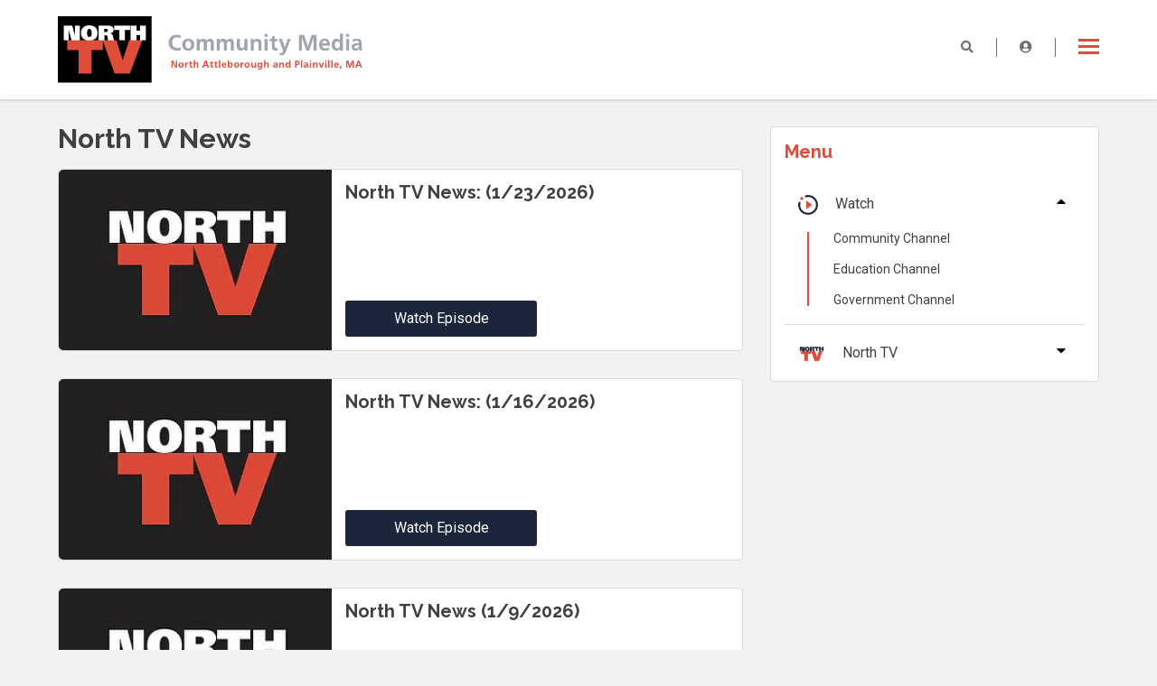

--- FILE ---
content_type: text/html; charset=utf-8
request_url: https://northtv.net/watch/community-channel/north-tv-news/
body_size: 18225
content:
<!DOCTYPE html>
<html lang="en">
<head>
	<!-- Global site tag (gtag.js) - Google Analytics -->
    <script async src="https://www.googletagmanager.com/gtag/js?id=UA-145413680-1"></script>
    <script>
        window.dataLayer = window.dataLayer || [];function gtag(){dataLayer.push(arguments);}gtag('js', new Date());
        gtag('config', 'UA-145413680-1');
    </script>

    <meta http-equiv="X-UA-Compatible" content="IE=edge"/>
    <meta name="viewport" content="width=device-width, initial-scale=1.0">
    
    <meta name="generator" content="SilverStripe - http://silverstripe.org" />
<meta http-equiv="Content-type" content="text/html; charset=utf-8" />

   
    <script type="text/javascript" src="https://northtv.net/themes/ntv/assets/js/jquery-3.5.1.min.js"></script>
    <script type="text/javascript" src="https://northtv.net/themes/ntv/assets/js/bootstrap.min.js"></script>
    <title>
        North TV &raquo; North TV News
    </title>
    <!-- This is the PayTrace End-to-End Encryption library: -->
    <script src="https://api.paytrace.com/assets/e2ee/paytrace-e2ee.js"></script>
    <link href="https://fonts.googleapis.com/css2?family=Raleway:wght@700&family=Roboto&display=swap" rel="stylesheet">
    <link href="https://vjs.zencdn.net/8.3.0/video-js.css" rel="stylesheet" />
    <link rel="stylesheet" href="https://northtv.net/themes/ntv/assets/css/bootstrap.min.css">
    <link rel="stylesheet" href="https://northtv.net/themes/ntv/assets/css/fontawesome.min.css" type="text/css"/>
    <link rel="stylesheet" href="https://northtv.net/themes/ntv/assets/css/style.css" type="text/css"/>
    <link rel="stylesheet" type="text/css" href="slick/slick.css"/>
    
    
    <base href="https://northtv.net/"><!--[if lte IE 6]></base><![endif]-->
</head>
<body>

	<header id="top-nav">
	<nav id="primary-navigation">
		<div class="row">
			<div class="col-md-4 col-sm-6 logo-container">
				
				<a href="https://northtv.net/" class="logo"><img class="img-fluid" src="/assets/Uploads/group-124472x-1.png" alt="North TV Logo" /></a>
				
			</div>

			<div class="col-md-8 col-sm-6 menu-container">
				<ul class="main-menu">
					<div class="mobile-actions">
						<a href="/watch/community-channel/north-tv-news/#" class="search-btn"><i class="fas fa-search"></i> <span class="only-desktop">Search</span></a>
						<a href="/watch/community-channel/north-tv-news/#" class="search-btn-mobile"><i class="fas fa-search"></i> <span class="only-desktop">Search</span></a>

						<div class="mobile-search hide">
							<form id="SearchForm_SearchForm" class="mobile-search-form" action="/home/SearchForm" method="get" enctype="application/x-www-form-urlencoded">
								<input class="search-input" type="text" name="Search" placeholder="Enter Search Terms Here ..." />
								<button class="" name="action_results"><i class="fas fa-search"></i></button>
								<button type="button" class="button search-close"><i class="fas fa-times"></i></button>
							</form>
						</div>

						
							<a href="/Security/login" class="insider-btn"><i class="fas fa-user-circle"></i> <span class="only-desktop">Insider</span></a>
						
					</div>
					<li><a href="https://northtv.net/" class="section"><img class="desktop" src="https://northtv.net//themes/ntv/assets/images/home.svg"><img class="mobile" src="https://northtv.net//themes/ntv/assets/images/home-navy.svg"><span class="only-mobile">Home</a></li>
					
					<li class=" children"><a href="/about-us-2/about-us/" class=""><i class="icon fas fa-info-circle"></i>About Us <span><i class="fas fa-caret-down"></i></span></a>
							
								<ul class="sub-menu">
									
									<li class=""><a href="/about-us-2/about-us/">History &amp; Mission</a></li>
									
									<li class=""><a href="/about-us-2/awards/">Awards</a></li>
									
									<li class=""><a href="/about-us-2/board-members/">Board of Directors</a></li>
									
									<li class=""><a href="/about-us-2/northtv-team/">North TV Staff</a></li>
									
								</ul>
							
							</li>
					
					<li class=""><a href="/membership-registration/" class=""><i class="icon fas fa-play-circle"></i>North TV Insider </a>
							
							</li>
					
					<li class=""><a href="/blog/" class=""><i class="icon "></i>North TV News </a>
							
							</li>
					
					<li class=" children"><a href="/watch/" class="section"><i class="icon fas fa-eye"></i>View <span><i class="fas fa-caret-down"></i></span></a>
							
								<ul class="sub-menu">
									
									<li class=""><a href="https://community.northtv.net/">Community Channel</a></li>
									
									<li class=""><a href="https://education.northtv.net/">Education Channel</a></li>
									
									<li class=""><a href="https://government.northtv.net/">Government Channel</a></li>
									
									<li class=""><a href="https://plainville.northtv.net/">Plainville Channel</a></li>
									
								</ul>
							
							</li>
					
					<li class=" children"><a href="/contact-us/" class=""><i class="icon fas fa-envelope-square"></i>Contact Us <span><i class="fas fa-caret-down"></i></span></a>
							
								<ul class="sub-menu">
									
									<li class=""><a href="/contact-us/north-tv-bulletin-board/">Bulletin Board</a></li>
									
									<li class=""><a href="/contact-us/bulletin-board-submit-page/">Bulletin Board Submit Page</a></li>
									
								</ul>
							
							</li>
					
				</ul>

				<div class="actions">
					<a href="/watch/community-channel/north-tv-news/#" class="search-btn"><i class="fas fa-search"></i> <span class="only-desktop">Search</span></a>

					
					    <a href="/Security/login" class="insider-btn"><i class="fas fa-user-circle"></i> <span class="only-desktop">Insider</span></a>
					

					<div class="hamburger-menu">
						<span></span>
						<span></span>
						<span></span>
					</div>
				</div>

				<div class="search-container">
					<form id="SearchForm_SearchForm" class="search-form" action="/home/SearchForm" method="get" enctype="application/x-www-form-urlencoded">
						<input class="search-input" type="text" name="Search" placeholder="Enter Search Terms Here ..." />
						<button class="button button-primary" name="action_results"><i class="fas fa-search"></i></button>
						<button type="button" class="button search-close"><i class="fas fa-times"></i></button>
					</form>
				</div>
			</div>
		</div>
	</nav>
</header>

	<main>
        <div class="row">
	<h1 style="display:none">Test 29</h1>
	<div class="col-md-8">
		<h1 class="page-title">North TV News</h1>

		

		
		
		
			
				<div class="episode" data-id="8920">
					<div class="episode-container">
						<div class="episode-cover">
							<a href="https://community.northtv.net/north-tv-news/north-tv-news-1232026">
								
									<img class="episode-image" alt="NorthTV image placeholder" src="https://northtv.net/themes/ntv/assets/images/no-image.jpg" />
								
							</a>
						</div>
						<div class="episode-content">
							<h2 class="episode-title"><a href="https://community.northtv.net/north-tv-news/north-tv-news-1232026">North TV News: (1/23/2026)</a></h2>
							<p class="episode-description"></p>

							<div class="episode-actions">
								<a class="button button-secondary" href="https://community.northtv.net/north-tv-news/north-tv-news-1232026">Watch Episode</a>
							</div>
						</div>
					</div>
				</div>
			
				<div class="episode" data-id="8897">
					<div class="episode-container">
						<div class="episode-cover">
							<a href="https://community.northtv.net/north-tv-news/north-tv-news-1162026">
								
									<img class="episode-image" alt="NorthTV image placeholder" src="https://northtv.net/themes/ntv/assets/images/no-image.jpg" />
								
							</a>
						</div>
						<div class="episode-content">
							<h2 class="episode-title"><a href="https://community.northtv.net/north-tv-news/north-tv-news-1162026">North TV News: (1/16/2026)</a></h2>
							<p class="episode-description"></p>

							<div class="episode-actions">
								<a class="button button-secondary" href="https://community.northtv.net/north-tv-news/north-tv-news-1162026">Watch Episode</a>
							</div>
						</div>
					</div>
				</div>
			
				<div class="episode" data-id="8871">
					<div class="episode-container">
						<div class="episode-cover">
							<a href="https://community.northtv.net/north-tv-news/north-tv-news-192026">
								
									<img class="episode-image" alt="NorthTV image placeholder" src="https://northtv.net/themes/ntv/assets/images/no-image.jpg" />
								
							</a>
						</div>
						<div class="episode-content">
							<h2 class="episode-title"><a href="https://community.northtv.net/north-tv-news/north-tv-news-192026">North TV News (1/9/2026)</a></h2>
							<p class="episode-description"></p>

							<div class="episode-actions">
								<a class="button button-secondary" href="https://community.northtv.net/north-tv-news/north-tv-news-192026">Watch Episode</a>
							</div>
						</div>
					</div>
				</div>
			
				<div class="episode" data-id="8847">
					<div class="episode-container">
						<div class="episode-cover">
							<a href="https://community.northtv.net/north-tv-news/north-tv-news-top-stories-of-2025">
								
									<img class="episode-image" alt="NorthTV image placeholder" src="https://northtv.net/themes/ntv/assets/images/no-image.jpg" />
								
							</a>
						</div>
						<div class="episode-content">
							<h2 class="episode-title"><a href="https://community.northtv.net/north-tv-news/north-tv-news-top-stories-of-2025">North TV News: Top Stories of 2025</a></h2>
							<p class="episode-description"></p>

							<div class="episode-actions">
								<a class="button button-secondary" href="https://community.northtv.net/north-tv-news/north-tv-news-top-stories-of-2025">Watch Episode</a>
							</div>
						</div>
					</div>
				</div>
			
				<div class="episode" data-id="8823">
					<div class="episode-container">
						<div class="episode-cover">
							<a href="https://community.northtv.net/north-tv-news/north-tv-news-12192025">
								
									<img class="episode-image" alt="NorthTV image placeholder" src="https://northtv.net/themes/ntv/assets/images/no-image.jpg" />
								
							</a>
						</div>
						<div class="episode-content">
							<h2 class="episode-title"><a href="https://community.northtv.net/north-tv-news/north-tv-news-12192025">North TV News: (12/19/2025)</a></h2>
							<p class="episode-description"></p>

							<div class="episode-actions">
								<a class="button button-secondary" href="https://community.northtv.net/north-tv-news/north-tv-news-12192025">Watch Episode</a>
							</div>
						</div>
					</div>
				</div>
			
				<div class="episode" data-id="8800">
					<div class="episode-container">
						<div class="episode-cover">
							<a href="https://community.northtv.net/north-tv-news/north-tv-news-12122025">
								
									<img class="episode-image" alt="NorthTV image placeholder" src="https://northtv.net/themes/ntv/assets/images/no-image.jpg" />
								
							</a>
						</div>
						<div class="episode-content">
							<h2 class="episode-title"><a href="https://community.northtv.net/north-tv-news/north-tv-news-12122025">North TV News: (12/12/2025)</a></h2>
							<p class="episode-description"></p>

							<div class="episode-actions">
								<a class="button button-secondary" href="https://community.northtv.net/north-tv-news/north-tv-news-12122025">Watch Episode</a>
							</div>
						</div>
					</div>
				</div>
			
				<div class="episode" data-id="8770">
					<div class="episode-container">
						<div class="episode-cover">
							<a href="https://community.northtv.net/north-tv-news/north-tv-news-1252025">
								
									<img class="episode-image" alt="NorthTV image placeholder" src="https://northtv.net/themes/ntv/assets/images/no-image.jpg" />
								
							</a>
						</div>
						<div class="episode-content">
							<h2 class="episode-title"><a href="https://community.northtv.net/north-tv-news/north-tv-news-1252025">North TV News: (12/5/2025)</a></h2>
							<p class="episode-description"></p>

							<div class="episode-actions">
								<a class="button button-secondary" href="https://community.northtv.net/north-tv-news/north-tv-news-1252025">Watch Episode</a>
							</div>
						</div>
					</div>
				</div>
			
				<div class="episode" data-id="8704">
					<div class="episode-container">
						<div class="episode-cover">
							<a href="https://community.northtv.net/north-tv-news/north-tv-news-11142025">
								
									<img class="episode-image" alt="NorthTV image placeholder" src="https://northtv.net/themes/ntv/assets/images/no-image.jpg" />
								
							</a>
						</div>
						<div class="episode-content">
							<h2 class="episode-title"><a href="https://community.northtv.net/north-tv-news/north-tv-news-11142025">North TV News: (11/14/2025)</a></h2>
							<p class="episode-description"></p>

							<div class="episode-actions">
								<a class="button button-secondary" href="https://community.northtv.net/north-tv-news/north-tv-news-11142025">Watch Episode</a>
							</div>
						</div>
					</div>
				</div>
			
				<div class="episode" data-id="8680">
					<div class="episode-container">
						<div class="episode-cover">
							<a href="https://community.northtv.net/north-tv-news/north-tv-news-84">
								
									<img class="episode-image" alt="NorthTV image placeholder" src="https://northtv.net/themes/ntv/assets/images/no-image.jpg" />
								
							</a>
						</div>
						<div class="episode-content">
							<h2 class="episode-title"><a href="https://community.northtv.net/north-tv-news/north-tv-news-84">North TV News: (11/7/2025)</a></h2>
							<p class="episode-description"></p>

							<div class="episode-actions">
								<a class="button button-secondary" href="https://community.northtv.net/north-tv-news/north-tv-news-84">Watch Episode</a>
							</div>
						</div>
					</div>
				</div>
			
				<div class="episode" data-id="8672">
					<div class="episode-container">
						<div class="episode-cover">
							<a href="https://community.northtv.net/north-tv-news/north-tv-news-10312025">
								
									<img class="episode-image" alt="NorthTV image placeholder" src="https://northtv.net/themes/ntv/assets/images/no-image.jpg" />
								
							</a>
						</div>
						<div class="episode-content">
							<h2 class="episode-title"><a href="https://community.northtv.net/north-tv-news/north-tv-news-10312025">North TV News: (10/31/2025)</a></h2>
							<p class="episode-description"></p>

							<div class="episode-actions">
								<a class="button button-secondary" href="https://community.northtv.net/north-tv-news/north-tv-news-10312025">Watch Episode</a>
							</div>
						</div>
					</div>
				</div>
			
				<div class="episode" data-id="8641">
					<div class="episode-container">
						<div class="episode-cover">
							<a href="https://community.northtv.net/north-tv-news/north-tv-news-10242025">
								
									<img class="episode-image" alt="NorthTV image placeholder" src="https://northtv.net/themes/ntv/assets/images/no-image.jpg" />
								
							</a>
						</div>
						<div class="episode-content">
							<h2 class="episode-title"><a href="https://community.northtv.net/north-tv-news/north-tv-news-10242025">North TV News: (10/24/2025)</a></h2>
							<p class="episode-description"></p>

							<div class="episode-actions">
								<a class="button button-secondary" href="https://community.northtv.net/north-tv-news/north-tv-news-10242025">Watch Episode</a>
							</div>
						</div>
					</div>
				</div>
			
				<div class="episode" data-id="8617">
					<div class="episode-container">
						<div class="episode-cover">
							<a href="https://community.northtv.net/north-tv-news/north-tv-news-10172025">
								
									<img class="episode-image" alt="NorthTV image placeholder" src="https://northtv.net/themes/ntv/assets/images/no-image.jpg" />
								
							</a>
						</div>
						<div class="episode-content">
							<h2 class="episode-title"><a href="https://community.northtv.net/north-tv-news/north-tv-news-10172025">North TV News: (10/17/2025)</a></h2>
							<p class="episode-description"></p>

							<div class="episode-actions">
								<a class="button button-secondary" href="https://community.northtv.net/north-tv-news/north-tv-news-10172025">Watch Episode</a>
							</div>
						</div>
					</div>
				</div>
			
				<div class="episode" data-id="8587">
					<div class="episode-container">
						<div class="episode-cover">
							<a href="https://community.northtv.net/north-tv-news/north-tv-news-10102025">
								
									<img class="episode-image" alt="NorthTV image placeholder" src="https://northtv.net/themes/ntv/assets/images/no-image.jpg" />
								
							</a>
						</div>
						<div class="episode-content">
							<h2 class="episode-title"><a href="https://community.northtv.net/north-tv-news/north-tv-news-10102025">North TV News: (10/10/2025)</a></h2>
							<p class="episode-description"></p>

							<div class="episode-actions">
								<a class="button button-secondary" href="https://community.northtv.net/north-tv-news/north-tv-news-10102025">Watch Episode</a>
							</div>
						</div>
					</div>
				</div>
			
				<div class="episode" data-id="8568">
					<div class="episode-container">
						<div class="episode-cover">
							<a href="https://community.northtv.net/north-tv-news/north-tv-news-1032025">
								
									<img class="episode-image" alt="NorthTV image placeholder" src="https://northtv.net/themes/ntv/assets/images/no-image.jpg" />
								
							</a>
						</div>
						<div class="episode-content">
							<h2 class="episode-title"><a href="https://community.northtv.net/north-tv-news/north-tv-news-1032025">North TV News: (10/3/2025)</a></h2>
							<p class="episode-description"></p>

							<div class="episode-actions">
								<a class="button button-secondary" href="https://community.northtv.net/north-tv-news/north-tv-news-1032025">Watch Episode</a>
							</div>
						</div>
					</div>
				</div>
			
				<div class="episode" data-id="8550">
					<div class="episode-container">
						<div class="episode-cover">
							<a href="https://community.northtv.net/north-tv-news/north-tv-news-9262025">
								
									<img class="episode-image" alt="NorthTV image placeholder" src="https://northtv.net/themes/ntv/assets/images/no-image.jpg" />
								
							</a>
						</div>
						<div class="episode-content">
							<h2 class="episode-title"><a href="https://community.northtv.net/north-tv-news/north-tv-news-9262025">North TV News: (9/26/2025)</a></h2>
							<p class="episode-description"></p>

							<div class="episode-actions">
								<a class="button button-secondary" href="https://community.northtv.net/north-tv-news/north-tv-news-9262025">Watch Episode</a>
							</div>
						</div>
					</div>
				</div>
			
				<div class="episode" data-id="8512">
					<div class="episode-container">
						<div class="episode-cover">
							<a href="https://community.northtv.net/north-tv-news/north-tv-news-9192025">
								
									<img class="episode-image" alt="NorthTV image placeholder" src="https://northtv.net/themes/ntv/assets/images/no-image.jpg" />
								
							</a>
						</div>
						<div class="episode-content">
							<h2 class="episode-title"><a href="https://community.northtv.net/north-tv-news/north-tv-news-9192025">North TV News: (9/19/2025)</a></h2>
							<p class="episode-description"></p>

							<div class="episode-actions">
								<a class="button button-secondary" href="https://community.northtv.net/north-tv-news/north-tv-news-9192025">Watch Episode</a>
							</div>
						</div>
					</div>
				</div>
			
				<div class="episode" data-id="8451">
					<div class="episode-container">
						<div class="episode-cover">
							<a href="https://community.northtv.net/north-tv-news/north-tv-news-952025">
								
									<img class="episode-image" alt="NorthTV image placeholder" src="https://northtv.net/themes/ntv/assets/images/no-image.jpg" />
								
							</a>
						</div>
						<div class="episode-content">
							<h2 class="episode-title"><a href="https://community.northtv.net/north-tv-news/north-tv-news-952025">North TV News: (9/5/2025)</a></h2>
							<p class="episode-description"></p>

							<div class="episode-actions">
								<a class="button button-secondary" href="https://community.northtv.net/north-tv-news/north-tv-news-952025">Watch Episode</a>
							</div>
						</div>
					</div>
				</div>
			
				<div class="episode" data-id="8438">
					<div class="episode-container">
						<div class="episode-cover">
							<a href="https://community.northtv.net/north-tv-news/north-tv-news-8292025">
								
									<img class="episode-image" alt="NorthTV image placeholder" src="https://northtv.net/themes/ntv/assets/images/no-image.jpg" />
								
							</a>
						</div>
						<div class="episode-content">
							<h2 class="episode-title"><a href="https://community.northtv.net/north-tv-news/north-tv-news-8292025">North TV News: (8/29/2025)</a></h2>
							<p class="episode-description"></p>

							<div class="episode-actions">
								<a class="button button-secondary" href="https://community.northtv.net/north-tv-news/north-tv-news-8292025">Watch Episode</a>
							</div>
						</div>
					</div>
				</div>
			
				<div class="episode" data-id="8418">
					<div class="episode-container">
						<div class="episode-cover">
							<a href="https://community.northtv.net/north-tv-news/north-tv-news-8222025">
								
									<img class="episode-image" alt="NorthTV image placeholder" src="https://northtv.net/themes/ntv/assets/images/no-image.jpg" />
								
							</a>
						</div>
						<div class="episode-content">
							<h2 class="episode-title"><a href="https://community.northtv.net/north-tv-news/north-tv-news-8222025">North TV News: (8/22/2025)</a></h2>
							<p class="episode-description"></p>

							<div class="episode-actions">
								<a class="button button-secondary" href="https://community.northtv.net/north-tv-news/north-tv-news-8222025">Watch Episode</a>
							</div>
						</div>
					</div>
				</div>
			
				<div class="episode" data-id="8377">
					<div class="episode-container">
						<div class="episode-cover">
							<a href="https://community.northtv.net/north-tv-news/north-tv-news-8142025">
								
									<img class="episode-image" alt="NorthTV image placeholder" src="https://northtv.net/themes/ntv/assets/images/no-image.jpg" />
								
							</a>
						</div>
						<div class="episode-content">
							<h2 class="episode-title"><a href="https://community.northtv.net/north-tv-news/north-tv-news-8142025">North TV News: (8/14/2025)</a></h2>
							<p class="episode-description"></p>

							<div class="episode-actions">
								<a class="button button-secondary" href="https://community.northtv.net/north-tv-news/north-tv-news-8142025">Watch Episode</a>
							</div>
						</div>
					</div>
				</div>
			
				<div class="episode" data-id="8369">
					<div class="episode-container">
						<div class="episode-cover">
							<a href="https://community.northtv.net/north-tv-news/north-tv-news-882025">
								
									<img class="episode-image" alt="NorthTV image placeholder" src="https://northtv.net/themes/ntv/assets/images/no-image.jpg" />
								
							</a>
						</div>
						<div class="episode-content">
							<h2 class="episode-title"><a href="https://community.northtv.net/north-tv-news/north-tv-news-882025">North TV News: (8/8/2025)</a></h2>
							<p class="episode-description"></p>

							<div class="episode-actions">
								<a class="button button-secondary" href="https://community.northtv.net/north-tv-news/north-tv-news-882025">Watch Episode</a>
							</div>
						</div>
					</div>
				</div>
			
				<div class="episode" data-id="8337">
					<div class="episode-container">
						<div class="episode-cover">
							<a href="https://community.northtv.net/north-tv-news/north-tv-news-812025">
								
									<img class="episode-image" alt="NorthTV image placeholder" src="https://northtv.net/themes/ntv/assets/images/no-image.jpg" />
								
							</a>
						</div>
						<div class="episode-content">
							<h2 class="episode-title"><a href="https://community.northtv.net/north-tv-news/north-tv-news-812025">North TV News: (8/1/2025)</a></h2>
							<p class="episode-description"></p>

							<div class="episode-actions">
								<a class="button button-secondary" href="https://community.northtv.net/north-tv-news/north-tv-news-812025">Watch Episode</a>
							</div>
						</div>
					</div>
				</div>
			
				<div class="episode" data-id="8325">
					<div class="episode-container">
						<div class="episode-cover">
							<a href="https://community.northtv.net/north-tv-news/north-tv-news-7-25-2025">
								
									<img class="episode-image" alt="NorthTV image placeholder" src="https://northtv.net/themes/ntv/assets/images/no-image.jpg" />
								
							</a>
						</div>
						<div class="episode-content">
							<h2 class="episode-title"><a href="https://community.northtv.net/north-tv-news/north-tv-news-7-25-2025">North TV News: 7-25-2025</a></h2>
							<p class="episode-description"></p>

							<div class="episode-actions">
								<a class="button button-secondary" href="https://community.northtv.net/north-tv-news/north-tv-news-7-25-2025">Watch Episode</a>
							</div>
						</div>
					</div>
				</div>
			
				<div class="episode" data-id="8293">
					<div class="episode-container">
						<div class="episode-cover">
							<a href="https://community.northtv.net/north-tv-news/north-tv-news-7182025">
								
									<img class="episode-image" alt="NorthTV image placeholder" src="https://northtv.net/themes/ntv/assets/images/no-image.jpg" />
								
							</a>
						</div>
						<div class="episode-content">
							<h2 class="episode-title"><a href="https://community.northtv.net/north-tv-news/north-tv-news-7182025">North TV News: (7/18/2025)</a></h2>
							<p class="episode-description"></p>

							<div class="episode-actions">
								<a class="button button-secondary" href="https://community.northtv.net/north-tv-news/north-tv-news-7182025">Watch Episode</a>
							</div>
						</div>
					</div>
				</div>
			
				<div class="episode" data-id="8187">
					<div class="episode-container">
						<div class="episode-cover">
							<a href="https://community.northtv.net/north-tv-news/north-tv-news-6272025">
								
									<img class="episode-image" alt="NorthTV image placeholder" src="https://northtv.net/themes/ntv/assets/images/no-image.jpg" />
								
							</a>
						</div>
						<div class="episode-content">
							<h2 class="episode-title"><a href="https://community.northtv.net/north-tv-news/north-tv-news-6272025">North TV News: (6/27/2025)</a></h2>
							<p class="episode-description"></p>

							<div class="episode-actions">
								<a class="button button-secondary" href="https://community.northtv.net/north-tv-news/north-tv-news-6272025">Watch Episode</a>
							</div>
						</div>
					</div>
				</div>
			
				<div class="episode" data-id="8263">
					<div class="episode-container">
						<div class="episode-cover">
							<a href="https://community.northtv.net/north-tv-news/north-tv-news-742025">
								
									<img class="episode-image" alt="NorthTV image placeholder" src="https://northtv.net/themes/ntv/assets/images/no-image.jpg" />
								
							</a>
						</div>
						<div class="episode-content">
							<h2 class="episode-title"><a href="https://community.northtv.net/north-tv-news/north-tv-news-742025">North TV News (7/4/2025)</a></h2>
							<p class="episode-description"></p>

							<div class="episode-actions">
								<a class="button button-secondary" href="https://community.northtv.net/north-tv-news/north-tv-news-742025">Watch Episode</a>
							</div>
						</div>
					</div>
				</div>
			
				<div class="episode" data-id="8155">
					<div class="episode-container">
						<div class="episode-cover">
							<a href="https://community.northtv.net/north-tv-news/north-tv-news-6202025">
								
									<img class="episode-image" alt="NorthTV image placeholder" src="https://northtv.net/themes/ntv/assets/images/no-image.jpg" />
								
							</a>
						</div>
						<div class="episode-content">
							<h2 class="episode-title"><a href="https://community.northtv.net/north-tv-news/north-tv-news-6202025">North TV News: (6/20/2025)</a></h2>
							<p class="episode-description"></p>

							<div class="episode-actions">
								<a class="button button-secondary" href="https://community.northtv.net/north-tv-news/north-tv-news-6202025">Watch Episode</a>
							</div>
						</div>
					</div>
				</div>
			
				<div class="episode" data-id="8135">
					<div class="episode-container">
						<div class="episode-cover">
							<a href="https://community.northtv.net/north-tv-news/north-tv-news-6132025">
								
									<img class="episode-image" alt="NorthTV image placeholder" src="https://northtv.net/themes/ntv/assets/images/no-image.jpg" />
								
							</a>
						</div>
						<div class="episode-content">
							<h2 class="episode-title"><a href="https://community.northtv.net/north-tv-news/north-tv-news-6132025">North TV News: (6/13/2025)</a></h2>
							<p class="episode-description"></p>

							<div class="episode-actions">
								<a class="button button-secondary" href="https://community.northtv.net/north-tv-news/north-tv-news-6132025">Watch Episode</a>
							</div>
						</div>
					</div>
				</div>
			
				<div class="episode" data-id="8098">
					<div class="episode-container">
						<div class="episode-cover">
							<a href="https://community.northtv.net/north-tv-news/north-tv-news-662025">
								
									<img class="episode-image" alt="NorthTV image placeholder" src="https://northtv.net/themes/ntv/assets/images/no-image.jpg" />
								
							</a>
						</div>
						<div class="episode-content">
							<h2 class="episode-title"><a href="https://community.northtv.net/north-tv-news/north-tv-news-662025">North TV News: (6/6/2025)</a></h2>
							<p class="episode-description"></p>

							<div class="episode-actions">
								<a class="button button-secondary" href="https://community.northtv.net/north-tv-news/north-tv-news-662025">Watch Episode</a>
							</div>
						</div>
					</div>
				</div>
			
				<div class="episode" data-id="8082">
					<div class="episode-container">
						<div class="episode-cover">
							<a href="https://community.northtv.net/north-tv-news/north-tv-news-5302025">
								
									<img class="episode-image" alt="NorthTV image placeholder" src="https://northtv.net/themes/ntv/assets/images/no-image.jpg" />
								
							</a>
						</div>
						<div class="episode-content">
							<h2 class="episode-title"><a href="https://community.northtv.net/north-tv-news/north-tv-news-5302025">North TV News: (5/30/2025)</a></h2>
							<p class="episode-description"></p>

							<div class="episode-actions">
								<a class="button button-secondary" href="https://community.northtv.net/north-tv-news/north-tv-news-5302025">Watch Episode</a>
							</div>
						</div>
					</div>
				</div>
			
				<div class="episode" data-id="8074">
					<div class="episode-container">
						<div class="episode-cover">
							<a href="https://community.northtv.net/north-tv-news/north-tv-news-5232025">
								
									<img class="episode-image" alt="NorthTV image placeholder" src="https://northtv.net/themes/ntv/assets/images/no-image.jpg" />
								
							</a>
						</div>
						<div class="episode-content">
							<h2 class="episode-title"><a href="https://community.northtv.net/north-tv-news/north-tv-news-5232025">North TV News: (5/23/2025)</a></h2>
							<p class="episode-description"></p>

							<div class="episode-actions">
								<a class="button button-secondary" href="https://community.northtv.net/north-tv-news/north-tv-news-5232025">Watch Episode</a>
							</div>
						</div>
					</div>
				</div>
			
				<div class="episode" data-id="8047">
					<div class="episode-container">
						<div class="episode-cover">
							<a href="https://community.northtv.net/north-tv-news/north-tv-news-5162025">
								
									<img class="episode-image" alt="NorthTV image placeholder" src="https://northtv.net/themes/ntv/assets/images/no-image.jpg" />
								
							</a>
						</div>
						<div class="episode-content">
							<h2 class="episode-title"><a href="https://community.northtv.net/north-tv-news/north-tv-news-5162025">North TV News: (5/16/2025)</a></h2>
							<p class="episode-description"></p>

							<div class="episode-actions">
								<a class="button button-secondary" href="https://community.northtv.net/north-tv-news/north-tv-news-5162025">Watch Episode</a>
							</div>
						</div>
					</div>
				</div>
			
				<div class="episode" data-id="8022">
					<div class="episode-container">
						<div class="episode-cover">
							<a href="https://community.northtv.net/north-tv-news/north-tv-news-592025">
								
									<img class="episode-image" alt="NorthTV image placeholder" src="https://northtv.net/themes/ntv/assets/images/no-image.jpg" />
								
							</a>
						</div>
						<div class="episode-content">
							<h2 class="episode-title"><a href="https://community.northtv.net/north-tv-news/north-tv-news-592025">North TV News: (5/9/2025)</a></h2>
							<p class="episode-description"></p>

							<div class="episode-actions">
								<a class="button button-secondary" href="https://community.northtv.net/north-tv-news/north-tv-news-592025">Watch Episode</a>
							</div>
						</div>
					</div>
				</div>
			
				<div class="episode" data-id="7998">
					<div class="episode-container">
						<div class="episode-cover">
							<a href="https://community.northtv.net/north-tv-news/north-tv-news-522025">
								
									<img class="episode-image" alt="NorthTV image placeholder" src="https://northtv.net/themes/ntv/assets/images/no-image.jpg" />
								
							</a>
						</div>
						<div class="episode-content">
							<h2 class="episode-title"><a href="https://community.northtv.net/north-tv-news/north-tv-news-522025">North TV News: (5/2/2025)</a></h2>
							<p class="episode-description"></p>

							<div class="episode-actions">
								<a class="button button-secondary" href="https://community.northtv.net/north-tv-news/north-tv-news-522025">Watch Episode</a>
							</div>
						</div>
					</div>
				</div>
			
				<div class="episode" data-id="7983">
					<div class="episode-container">
						<div class="episode-cover">
							<a href="https://community.northtv.net/north-tv-news/north-tv-news-4252025">
								
									<img class="episode-image" alt="NorthTV image placeholder" src="https://northtv.net/themes/ntv/assets/images/no-image.jpg" />
								
							</a>
						</div>
						<div class="episode-content">
							<h2 class="episode-title"><a href="https://community.northtv.net/north-tv-news/north-tv-news-4252025">North TV News: (4/25/2025)</a></h2>
							<p class="episode-description"></p>

							<div class="episode-actions">
								<a class="button button-secondary" href="https://community.northtv.net/north-tv-news/north-tv-news-4252025">Watch Episode</a>
							</div>
						</div>
					</div>
				</div>
			
				<div class="episode" data-id="7960">
					<div class="episode-container">
						<div class="episode-cover">
							<a href="https://community.northtv.net/north-tv-news/north-tv-news-4182025">
								
									<img class="episode-image" alt="NorthTV image placeholder" src="https://northtv.net/themes/ntv/assets/images/no-image.jpg" />
								
							</a>
						</div>
						<div class="episode-content">
							<h2 class="episode-title"><a href="https://community.northtv.net/north-tv-news/north-tv-news-4182025">North TV News: (4/18/2025)</a></h2>
							<p class="episode-description"></p>

							<div class="episode-actions">
								<a class="button button-secondary" href="https://community.northtv.net/north-tv-news/north-tv-news-4182025">Watch Episode</a>
							</div>
						</div>
					</div>
				</div>
			
				<div class="episode" data-id="7931">
					<div class="episode-container">
						<div class="episode-cover">
							<a href="https://community.northtv.net/north-tv-news/north-tv-news-4112025">
								
									<img class="episode-image" alt="NorthTV image placeholder" src="https://northtv.net/themes/ntv/assets/images/no-image.jpg" />
								
							</a>
						</div>
						<div class="episode-content">
							<h2 class="episode-title"><a href="https://community.northtv.net/north-tv-news/north-tv-news-4112025">North TV News: (4/11/2025)</a></h2>
							<p class="episode-description"></p>

							<div class="episode-actions">
								<a class="button button-secondary" href="https://community.northtv.net/north-tv-news/north-tv-news-4112025">Watch Episode</a>
							</div>
						</div>
					</div>
				</div>
			
				<div class="episode" data-id="7912">
					<div class="episode-container">
						<div class="episode-cover">
							<a href="https://community.northtv.net/north-tv-news/north-tv-news-442025">
								
									<img class="episode-image" alt="NorthTV image placeholder" src="https://northtv.net/themes/ntv/assets/images/no-image.jpg" />
								
							</a>
						</div>
						<div class="episode-content">
							<h2 class="episode-title"><a href="https://community.northtv.net/north-tv-news/north-tv-news-442025">North TV News: (4/4/2025)</a></h2>
							<p class="episode-description"></p>

							<div class="episode-actions">
								<a class="button button-secondary" href="https://community.northtv.net/north-tv-news/north-tv-news-442025">Watch Episode</a>
							</div>
						</div>
					</div>
				</div>
			
				<div class="episode" data-id="7884">
					<div class="episode-container">
						<div class="episode-cover">
							<a href="https://community.northtv.net/north-tv-news/north-tv-news-3282025">
								
									<img class="episode-image" alt="NorthTV image placeholder" src="https://northtv.net/themes/ntv/assets/images/no-image.jpg" />
								
							</a>
						</div>
						<div class="episode-content">
							<h2 class="episode-title"><a href="https://community.northtv.net/north-tv-news/north-tv-news-3282025">North TV News: (3/28/2025)</a></h2>
							<p class="episode-description"></p>

							<div class="episode-actions">
								<a class="button button-secondary" href="https://community.northtv.net/north-tv-news/north-tv-news-3282025">Watch Episode</a>
							</div>
						</div>
					</div>
				</div>
			
				<div class="episode" data-id="7841">
					<div class="episode-container">
						<div class="episode-cover">
							<a href="https://community.northtv.net/north-tv-news/north-tv-news-3212025">
								
									<img class="episode-image" alt="NorthTV image placeholder" src="https://northtv.net/themes/ntv/assets/images/no-image.jpg" />
								
							</a>
						</div>
						<div class="episode-content">
							<h2 class="episode-title"><a href="https://community.northtv.net/north-tv-news/north-tv-news-3212025">North TV News: (3/21/2025)</a></h2>
							<p class="episode-description"></p>

							<div class="episode-actions">
								<a class="button button-secondary" href="https://community.northtv.net/north-tv-news/north-tv-news-3212025">Watch Episode</a>
							</div>
						</div>
					</div>
				</div>
			
				<div class="episode" data-id="7825">
					<div class="episode-container">
						<div class="episode-cover">
							<a href="https://community.northtv.net/north-tv-news/north-tv-news-3142025">
								
									<img class="episode-image" alt="NorthTV image placeholder" src="https://northtv.net/themes/ntv/assets/images/no-image.jpg" />
								
							</a>
						</div>
						<div class="episode-content">
							<h2 class="episode-title"><a href="https://community.northtv.net/north-tv-news/north-tv-news-3142025">North TV News: (3/14/2025)</a></h2>
							<p class="episode-description"></p>

							<div class="episode-actions">
								<a class="button button-secondary" href="https://community.northtv.net/north-tv-news/north-tv-news-3142025">Watch Episode</a>
							</div>
						</div>
					</div>
				</div>
			
				<div class="episode" data-id="7807">
					<div class="episode-container">
						<div class="episode-cover">
							<a href="https://community.northtv.net/north-tv-news/north-tv-news-372025">
								
									<img class="episode-image" alt="NorthTV image placeholder" src="https://northtv.net/themes/ntv/assets/images/no-image.jpg" />
								
							</a>
						</div>
						<div class="episode-content">
							<h2 class="episode-title"><a href="https://community.northtv.net/north-tv-news/north-tv-news-372025">North TV News: (3/7/2025)</a></h2>
							<p class="episode-description"></p>

							<div class="episode-actions">
								<a class="button button-secondary" href="https://community.northtv.net/north-tv-news/north-tv-news-372025">Watch Episode</a>
							</div>
						</div>
					</div>
				</div>
			
				<div class="episode" data-id="7789">
					<div class="episode-container">
						<div class="episode-cover">
							<a href="https://community.northtv.net/north-tv-news/north-tv-news-2282025">
								
									<img class="episode-image" alt="NorthTV image placeholder" src="https://northtv.net/themes/ntv/assets/images/no-image.jpg" />
								
							</a>
						</div>
						<div class="episode-content">
							<h2 class="episode-title"><a href="https://community.northtv.net/north-tv-news/north-tv-news-2282025">North TV News: (2/28/2025)</a></h2>
							<p class="episode-description"></p>

							<div class="episode-actions">
								<a class="button button-secondary" href="https://community.northtv.net/north-tv-news/north-tv-news-2282025">Watch Episode</a>
							</div>
						</div>
					</div>
				</div>
			
				<div class="episode" data-id="7764">
					<div class="episode-container">
						<div class="episode-cover">
							<a href="https://community.northtv.net/north-tv-news/north-tv-news-2212025">
								
									<img class="episode-image" alt="NorthTV image placeholder" src="https://northtv.net/themes/ntv/assets/images/no-image.jpg" />
								
							</a>
						</div>
						<div class="episode-content">
							<h2 class="episode-title"><a href="https://community.northtv.net/north-tv-news/north-tv-news-2212025">North TV News: (2/21/2025)</a></h2>
							<p class="episode-description"></p>

							<div class="episode-actions">
								<a class="button button-secondary" href="https://community.northtv.net/north-tv-news/north-tv-news-2212025">Watch Episode</a>
							</div>
						</div>
					</div>
				</div>
			
				<div class="episode" data-id="7749">
					<div class="episode-container">
						<div class="episode-cover">
							<a href="https://community.northtv.net/north-tv-news/north-tv-news-2142025">
								
									<img class="episode-image" alt="NorthTV image placeholder" src="https://northtv.net/themes/ntv/assets/images/no-image.jpg" />
								
							</a>
						</div>
						<div class="episode-content">
							<h2 class="episode-title"><a href="https://community.northtv.net/north-tv-news/north-tv-news-2142025">North TV News: (2/14/2025)</a></h2>
							<p class="episode-description"></p>

							<div class="episode-actions">
								<a class="button button-secondary" href="https://community.northtv.net/north-tv-news/north-tv-news-2142025">Watch Episode</a>
							</div>
						</div>
					</div>
				</div>
			
				<div class="episode" data-id="7710">
					<div class="episode-container">
						<div class="episode-cover">
							<a href="https://community.northtv.net/north-tv-news/north-tv-news-272025">
								
									<img class="episode-image" alt="NorthTV image placeholder" src="https://northtv.net/themes/ntv/assets/images/no-image.jpg" />
								
							</a>
						</div>
						<div class="episode-content">
							<h2 class="episode-title"><a href="https://community.northtv.net/north-tv-news/north-tv-news-272025">North TV News: (2/7/2025)</a></h2>
							<p class="episode-description"></p>

							<div class="episode-actions">
								<a class="button button-secondary" href="https://community.northtv.net/north-tv-news/north-tv-news-272025">Watch Episode</a>
							</div>
						</div>
					</div>
				</div>
			
				<div class="episode" data-id="7684">
					<div class="episode-container">
						<div class="episode-cover">
							<a href="https://community.northtv.net/north-tv-news/north-tv-news-1312025">
								
									<img class="episode-image" alt="NorthTV image placeholder" src="https://northtv.net/themes/ntv/assets/images/no-image.jpg" />
								
							</a>
						</div>
						<div class="episode-content">
							<h2 class="episode-title"><a href="https://community.northtv.net/north-tv-news/north-tv-news-1312025">North TV News: (1/31/2025)</a></h2>
							<p class="episode-description"></p>

							<div class="episode-actions">
								<a class="button button-secondary" href="https://community.northtv.net/north-tv-news/north-tv-news-1312025">Watch Episode</a>
							</div>
						</div>
					</div>
				</div>
			
				<div class="episode" data-id="7662">
					<div class="episode-container">
						<div class="episode-cover">
							<a href="https://community.northtv.net/north-tv-news/north-tv-news-1242025">
								
									<img class="episode-image" alt="NorthTV image placeholder" src="https://northtv.net/themes/ntv/assets/images/no-image.jpg" />
								
							</a>
						</div>
						<div class="episode-content">
							<h2 class="episode-title"><a href="https://community.northtv.net/north-tv-news/north-tv-news-1242025">North TV News: (1/24/2025)</a></h2>
							<p class="episode-description"></p>

							<div class="episode-actions">
								<a class="button button-secondary" href="https://community.northtv.net/north-tv-news/north-tv-news-1242025">Watch Episode</a>
							</div>
						</div>
					</div>
				</div>
			
				<div class="episode" data-id="7637">
					<div class="episode-container">
						<div class="episode-cover">
							<a href="https://community.northtv.net/north-tv-news/north-tv-news-1172025">
								
									<img class="episode-image" alt="NorthTV image placeholder" src="https://northtv.net/themes/ntv/assets/images/no-image.jpg" />
								
							</a>
						</div>
						<div class="episode-content">
							<h2 class="episode-title"><a href="https://community.northtv.net/north-tv-news/north-tv-news-1172025">North TV News: (1/17/2025)</a></h2>
							<p class="episode-description"></p>

							<div class="episode-actions">
								<a class="button button-secondary" href="https://community.northtv.net/north-tv-news/north-tv-news-1172025">Watch Episode</a>
							</div>
						</div>
					</div>
				</div>
			
				<div class="episode" data-id="7615">
					<div class="episode-container">
						<div class="episode-cover">
							<a href="https://community.northtv.net/north-tv-news/north-tv-news-1102025">
								
									<img class="episode-image" alt="NorthTV image placeholder" src="https://northtv.net/themes/ntv/assets/images/no-image.jpg" />
								
							</a>
						</div>
						<div class="episode-content">
							<h2 class="episode-title"><a href="https://community.northtv.net/north-tv-news/north-tv-news-1102025">North TV News: (1/10/2025)</a></h2>
							<p class="episode-description"></p>

							<div class="episode-actions">
								<a class="button button-secondary" href="https://community.northtv.net/north-tv-news/north-tv-news-1102025">Watch Episode</a>
							</div>
						</div>
					</div>
				</div>
			
				<div class="episode" data-id="7577">
					<div class="episode-container">
						<div class="episode-cover">
							<a href="https://community.northtv.net/north-tv-news/north-attleboro-and-plainville-this-year-the-top-stories-of-2024">
								
									<img class="episode-image" alt="NorthTV image placeholder" src="https://northtv.net/themes/ntv/assets/images/no-image.jpg" />
								
							</a>
						</div>
						<div class="episode-content">
							<h2 class="episode-title"><a href="https://community.northtv.net/north-tv-news/north-attleboro-and-plainville-this-year-the-top-stories-of-2024">North Attleboro &amp; Plainville This Year: The Top Stories of 2024</a></h2>
							<p class="episode-description"></p>

							<div class="episode-actions">
								<a class="button button-secondary" href="https://community.northtv.net/north-tv-news/north-attleboro-and-plainville-this-year-the-top-stories-of-2024">Watch Episode</a>
							</div>
						</div>
					</div>
				</div>
			
				<div class="episode" data-id="7578">
					<div class="episode-container">
						<div class="episode-cover">
							<a href="https://community.northtv.net/north-tv-news/north-tv-news-12202024">
								
									<img class="episode-image" alt="NorthTV image placeholder" src="https://northtv.net/themes/ntv/assets/images/no-image.jpg" />
								
							</a>
						</div>
						<div class="episode-content">
							<h2 class="episode-title"><a href="https://community.northtv.net/north-tv-news/north-tv-news-12202024">North TV News: (12/20/2024)</a></h2>
							<p class="episode-description"></p>

							<div class="episode-actions">
								<a class="button button-secondary" href="https://community.northtv.net/north-tv-news/north-tv-news-12202024">Watch Episode</a>
							</div>
						</div>
					</div>
				</div>
			
				<div class="episode" data-id="7555">
					<div class="episode-container">
						<div class="episode-cover">
							<a href="https://community.northtv.net/north-tv-news/north-tv-news-12132024">
								
									<img class="episode-image" alt="NorthTV image placeholder" src="https://northtv.net/themes/ntv/assets/images/no-image.jpg" />
								
							</a>
						</div>
						<div class="episode-content">
							<h2 class="episode-title"><a href="https://community.northtv.net/north-tv-news/north-tv-news-12132024">North TV News: (12/13/2024)</a></h2>
							<p class="episode-description"></p>

							<div class="episode-actions">
								<a class="button button-secondary" href="https://community.northtv.net/north-tv-news/north-tv-news-12132024">Watch Episode</a>
							</div>
						</div>
					</div>
				</div>
			
				<div class="episode" data-id="7531">
					<div class="episode-container">
						<div class="episode-cover">
							<a href="https://community.northtv.net/north-tv-news/north-tv-news-1262024">
								
									<img class="episode-image" alt="NorthTV image placeholder" src="https://northtv.net/themes/ntv/assets/images/no-image.jpg" />
								
							</a>
						</div>
						<div class="episode-content">
							<h2 class="episode-title"><a href="https://community.northtv.net/north-tv-news/north-tv-news-1262024">North TV News: (12/6/2024)</a></h2>
							<p class="episode-description"></p>

							<div class="episode-actions">
								<a class="button button-secondary" href="https://community.northtv.net/north-tv-news/north-tv-news-1262024">Watch Episode</a>
							</div>
						</div>
					</div>
				</div>
			
				<div class="episode" data-id="7467">
					<div class="episode-container">
						<div class="episode-cover">
							<a href="https://community.northtv.net/north-tv-news/north-tv-news-11152024">
								
									<img class="episode-image" alt="NorthTV image placeholder" src="https://northtv.net/themes/ntv/assets/images/no-image.jpg" />
								
							</a>
						</div>
						<div class="episode-content">
							<h2 class="episode-title"><a href="https://community.northtv.net/north-tv-news/north-tv-news-11152024">North TV News: (11/15/2024)</a></h2>
							<p class="episode-description"></p>

							<div class="episode-actions">
								<a class="button button-secondary" href="https://community.northtv.net/north-tv-news/north-tv-news-11152024">Watch Episode</a>
							</div>
						</div>
					</div>
				</div>
			
				<div class="episode" data-id="7427">
					<div class="episode-container">
						<div class="episode-cover">
							<a href="https://community.northtv.net/north-tv-news/north-tv-news-1112024">
								
									<img class="episode-image" alt="NorthTV image placeholder" src="https://northtv.net/themes/ntv/assets/images/no-image.jpg" />
								
							</a>
						</div>
						<div class="episode-content">
							<h2 class="episode-title"><a href="https://community.northtv.net/north-tv-news/north-tv-news-1112024">North TV News: (11/1/2024)</a></h2>
							<p class="episode-description"></p>

							<div class="episode-actions">
								<a class="button button-secondary" href="https://community.northtv.net/north-tv-news/north-tv-news-1112024">Watch Episode</a>
							</div>
						</div>
					</div>
				</div>
			
				<div class="episode" data-id="7402">
					<div class="episode-container">
						<div class="episode-cover">
							<a href="https://community.northtv.net/north-tv-news/north-tv-news-10252025">
								
									<img class="episode-image" alt="NorthTV image placeholder" src="https://northtv.net/themes/ntv/assets/images/no-image.jpg" />
								
							</a>
						</div>
						<div class="episode-content">
							<h2 class="episode-title"><a href="https://community.northtv.net/north-tv-news/north-tv-news-10252025">North TV News: (10/25/2025)</a></h2>
							<p class="episode-description"></p>

							<div class="episode-actions">
								<a class="button button-secondary" href="https://community.northtv.net/north-tv-news/north-tv-news-10252025">Watch Episode</a>
							</div>
						</div>
					</div>
				</div>
			
				<div class="episode" data-id="7374">
					<div class="episode-container">
						<div class="episode-cover">
							<a href="https://community.northtv.net/north-tv-news/north-tv-news-10182024">
								
									<img class="episode-image" alt="NorthTV image placeholder" src="https://northtv.net/themes/ntv/assets/images/no-image.jpg" />
								
							</a>
						</div>
						<div class="episode-content">
							<h2 class="episode-title"><a href="https://community.northtv.net/north-tv-news/north-tv-news-10182024">North TV News: (10/18/2024)</a></h2>
							<p class="episode-description"></p>

							<div class="episode-actions">
								<a class="button button-secondary" href="https://community.northtv.net/north-tv-news/north-tv-news-10182024">Watch Episode</a>
							</div>
						</div>
					</div>
				</div>
			
				<div class="episode" data-id="7355">
					<div class="episode-container">
						<div class="episode-cover">
							<a href="https://community.northtv.net/north-tv-news/north-tv-news-10112024">
								
									<img class="episode-image" alt="NorthTV image placeholder" src="https://northtv.net/themes/ntv/assets/images/no-image.jpg" />
								
							</a>
						</div>
						<div class="episode-content">
							<h2 class="episode-title"><a href="https://community.northtv.net/north-tv-news/north-tv-news-10112024">North TV News: (10/11/2024)</a></h2>
							<p class="episode-description"></p>

							<div class="episode-actions">
								<a class="button button-secondary" href="https://community.northtv.net/north-tv-news/north-tv-news-10112024">Watch Episode</a>
							</div>
						</div>
					</div>
				</div>
			
				<div class="episode" data-id="7326">
					<div class="episode-container">
						<div class="episode-cover">
							<a href="https://community.northtv.net/north-tv-news/north-tv-news-1042024">
								
									<img class="episode-image" alt="NorthTV image placeholder" src="https://northtv.net/themes/ntv/assets/images/no-image.jpg" />
								
							</a>
						</div>
						<div class="episode-content">
							<h2 class="episode-title"><a href="https://community.northtv.net/north-tv-news/north-tv-news-1042024">North TV News: (10/4/2024)</a></h2>
							<p class="episode-description"></p>

							<div class="episode-actions">
								<a class="button button-secondary" href="https://community.northtv.net/north-tv-news/north-tv-news-1042024">Watch Episode</a>
							</div>
						</div>
					</div>
				</div>
			
				<div class="episode" data-id="7305">
					<div class="episode-container">
						<div class="episode-cover">
							<a href="https://community.northtv.net/north-tv-news/north-tv-news-9272024">
								
									<img class="episode-image" alt="NorthTV image placeholder" src="https://northtv.net/themes/ntv/assets/images/no-image.jpg" />
								
							</a>
						</div>
						<div class="episode-content">
							<h2 class="episode-title"><a href="https://community.northtv.net/north-tv-news/north-tv-news-9272024">North TV News: (9/27/2024)</a></h2>
							<p class="episode-description"></p>

							<div class="episode-actions">
								<a class="button button-secondary" href="https://community.northtv.net/north-tv-news/north-tv-news-9272024">Watch Episode</a>
							</div>
						</div>
					</div>
				</div>
			
				<div class="episode" data-id="7290">
					<div class="episode-container">
						<div class="episode-cover">
							<a href="https://community.northtv.net/north-tv-news/north-tv-news-9202024">
								
									<img class="episode-image" alt="NorthTV image placeholder" src="https://northtv.net/themes/ntv/assets/images/no-image.jpg" />
								
							</a>
						</div>
						<div class="episode-content">
							<h2 class="episode-title"><a href="https://community.northtv.net/north-tv-news/north-tv-news-9202024">North TV News: (9/20/2024)</a></h2>
							<p class="episode-description"></p>

							<div class="episode-actions">
								<a class="button button-secondary" href="https://community.northtv.net/north-tv-news/north-tv-news-9202024">Watch Episode</a>
							</div>
						</div>
					</div>
				</div>
			
				<div class="episode" data-id="7256">
					<div class="episode-container">
						<div class="episode-cover">
							<a href="https://community.northtv.net/north-tv-news/north-tv-news-9132024">
								
									<img class="episode-image" alt="NorthTV image placeholder" src="https://northtv.net/themes/ntv/assets/images/no-image.jpg" />
								
							</a>
						</div>
						<div class="episode-content">
							<h2 class="episode-title"><a href="https://community.northtv.net/north-tv-news/north-tv-news-9132024">North TV News: (9/13/2024)</a></h2>
							<p class="episode-description"></p>

							<div class="episode-actions">
								<a class="button button-secondary" href="https://community.northtv.net/north-tv-news/north-tv-news-9132024">Watch Episode</a>
							</div>
						</div>
					</div>
				</div>
			
				<div class="episode" data-id="7221">
					<div class="episode-container">
						<div class="episode-cover">
							<a href="https://community.northtv.net/north-tv-news/north-tv-news-8302024">
								
									<img class="episode-image" alt="NorthTV image placeholder" src="https://northtv.net/themes/ntv/assets/images/no-image.jpg" />
								
							</a>
						</div>
						<div class="episode-content">
							<h2 class="episode-title"><a href="https://community.northtv.net/north-tv-news/north-tv-news-8302024">North TV News: (8/30/2024)</a></h2>
							<p class="episode-description"></p>

							<div class="episode-actions">
								<a class="button button-secondary" href="https://community.northtv.net/north-tv-news/north-tv-news-8302024">Watch Episode</a>
							</div>
						</div>
					</div>
				</div>
			
				<div class="episode" data-id="7186">
					<div class="episode-container">
						<div class="episode-cover">
							<a href="https://community.northtv.net/north-tv-news/north-tv-news-8222024">
								
									<img class="episode-image" alt="NorthTV image placeholder" src="https://northtv.net/themes/ntv/assets/images/no-image.jpg" />
								
							</a>
						</div>
						<div class="episode-content">
							<h2 class="episode-title"><a href="https://community.northtv.net/north-tv-news/north-tv-news-8222024">North TV News: (8/22/2024)</a></h2>
							<p class="episode-description"></p>

							<div class="episode-actions">
								<a class="button button-secondary" href="https://community.northtv.net/north-tv-news/north-tv-news-8222024">Watch Episode</a>
							</div>
						</div>
					</div>
				</div>
			
				<div class="episode" data-id="7156">
					<div class="episode-container">
						<div class="episode-cover">
							<a href="https://community.northtv.net/north-tv-news/north-tv-news-8162024">
								
									<img class="episode-image" alt="NorthTV image placeholder" src="https://northtv.net/themes/ntv/assets/images/no-image.jpg" />
								
							</a>
						</div>
						<div class="episode-content">
							<h2 class="episode-title"><a href="https://community.northtv.net/north-tv-news/north-tv-news-8162024">North TV News: (8/16/2024)</a></h2>
							<p class="episode-description"></p>

							<div class="episode-actions">
								<a class="button button-secondary" href="https://community.northtv.net/north-tv-news/north-tv-news-8162024">Watch Episode</a>
							</div>
						</div>
					</div>
				</div>
			
				<div class="episode" data-id="7108">
					<div class="episode-container">
						<div class="episode-cover">
							<a href="https://community.northtv.net/north-tv-news/north-tv-news-892024">
								
									<img class="episode-image" alt="NorthTV image placeholder" src="https://northtv.net/themes/ntv/assets/images/no-image.jpg" />
								
							</a>
						</div>
						<div class="episode-content">
							<h2 class="episode-title"><a href="https://community.northtv.net/north-tv-news/north-tv-news-892024">North TV News: (8/9/2024)</a></h2>
							<p class="episode-description"></p>

							<div class="episode-actions">
								<a class="button button-secondary" href="https://community.northtv.net/north-tv-news/north-tv-news-892024">Watch Episode</a>
							</div>
						</div>
					</div>
				</div>
			
				<div class="episode" data-id="7076">
					<div class="episode-container">
						<div class="episode-cover">
							<a href="https://community.northtv.net/north-tv-news/north-tv-news-822024">
								
									<img class="episode-image" alt="NorthTV image placeholder" src="https://northtv.net/themes/ntv/assets/images/no-image.jpg" />
								
							</a>
						</div>
						<div class="episode-content">
							<h2 class="episode-title"><a href="https://community.northtv.net/north-tv-news/north-tv-news-822024">North TV News: (8/2/2024)</a></h2>
							<p class="episode-description"></p>

							<div class="episode-actions">
								<a class="button button-secondary" href="https://community.northtv.net/north-tv-news/north-tv-news-822024">Watch Episode</a>
							</div>
						</div>
					</div>
				</div>
			
				<div class="episode" data-id="7050">
					<div class="episode-container">
						<div class="episode-cover">
							<a href="https://community.northtv.net/north-tv-news/north-tv-news-7262024">
								
									<img class="episode-image" alt="NorthTV image placeholder" src="https://northtv.net/themes/ntv/assets/images/no-image.jpg" />
								
							</a>
						</div>
						<div class="episode-content">
							<h2 class="episode-title"><a href="https://community.northtv.net/north-tv-news/north-tv-news-7262024">North TV News: (7/26/2024)</a></h2>
							<p class="episode-description"></p>

							<div class="episode-actions">
								<a class="button button-secondary" href="https://community.northtv.net/north-tv-news/north-tv-news-7262024">Watch Episode</a>
							</div>
						</div>
					</div>
				</div>
			
				<div class="episode" data-id="7018">
					<div class="episode-container">
						<div class="episode-cover">
							<a href="https://community.northtv.net/north-tv-news/north-tv-news-7192024">
								
									<img class="episode-image" alt="NorthTV image placeholder" src="https://northtv.net/themes/ntv/assets/images/no-image.jpg" />
								
							</a>
						</div>
						<div class="episode-content">
							<h2 class="episode-title"><a href="https://community.northtv.net/north-tv-news/north-tv-news-7192024">North TV News: (7/19/2024)</a></h2>
							<p class="episode-description"></p>

							<div class="episode-actions">
								<a class="button button-secondary" href="https://community.northtv.net/north-tv-news/north-tv-news-7192024">Watch Episode</a>
							</div>
						</div>
					</div>
				</div>
			
				<div class="episode" data-id="6979">
					<div class="episode-container">
						<div class="episode-cover">
							<a href="https://community.northtv.net/north-tv-news/north-tv-news-7122024">
								
									<img class="episode-image" alt="NorthTV image placeholder" src="https://northtv.net/themes/ntv/assets/images/no-image.jpg" />
								
							</a>
						</div>
						<div class="episode-content">
							<h2 class="episode-title"><a href="https://community.northtv.net/north-tv-news/north-tv-news-7122024">North TV News: (7/12/2024)</a></h2>
							<p class="episode-description"></p>

							<div class="episode-actions">
								<a class="button button-secondary" href="https://community.northtv.net/north-tv-news/north-tv-news-7122024">Watch Episode</a>
							</div>
						</div>
					</div>
				</div>
			
				<div class="episode" data-id="6936">
					<div class="episode-container">
						<div class="episode-cover">
							<a href="https://community.northtv.net/north-tv-news/north-tv-news-6282024">
								
									<img class="episode-image" alt="NorthTV image placeholder" src="https://northtv.net/themes/ntv/assets/images/no-image.jpg" />
								
							</a>
						</div>
						<div class="episode-content">
							<h2 class="episode-title"><a href="https://community.northtv.net/north-tv-news/north-tv-news-6282024">North TV News: (6/28/2024)</a></h2>
							<p class="episode-description"></p>

							<div class="episode-actions">
								<a class="button button-secondary" href="https://community.northtv.net/north-tv-news/north-tv-news-6282024">Watch Episode</a>
							</div>
						</div>
					</div>
				</div>
			
				<div class="episode" data-id="6899">
					<div class="episode-container">
						<div class="episode-cover">
							<a href="https://community.northtv.net/north-tv-news/north-tv-news-6202024">
								
									<img class="episode-image" alt="NorthTV image placeholder" src="https://northtv.net/themes/ntv/assets/images/no-image.jpg" />
								
							</a>
						</div>
						<div class="episode-content">
							<h2 class="episode-title"><a href="https://community.northtv.net/north-tv-news/north-tv-news-6202024">North TV News: (6/20/2024)</a></h2>
							<p class="episode-description"></p>

							<div class="episode-actions">
								<a class="button button-secondary" href="https://community.northtv.net/north-tv-news/north-tv-news-6202024">Watch Episode</a>
							</div>
						</div>
					</div>
				</div>
			
				<div class="episode" data-id="6874">
					<div class="episode-container">
						<div class="episode-cover">
							<a href="https://community.northtv.net/north-tv-news/north-tv-news-6142024">
								
									<img class="episode-image" alt="NorthTV image placeholder" src="https://northtv.net/themes/ntv/assets/images/no-image.jpg" />
								
							</a>
						</div>
						<div class="episode-content">
							<h2 class="episode-title"><a href="https://community.northtv.net/north-tv-news/north-tv-news-6142024">North TV News: (6/14/2024)</a></h2>
							<p class="episode-description"></p>

							<div class="episode-actions">
								<a class="button button-secondary" href="https://community.northtv.net/north-tv-news/north-tv-news-6142024">Watch Episode</a>
							</div>
						</div>
					</div>
				</div>
			
				<div class="episode" data-id="6846">
					<div class="episode-container">
						<div class="episode-cover">
							<a href="https://community.northtv.net/north-tv-news/north-tv-news-672024">
								
									<img class="episode-image" alt="NorthTV image placeholder" src="https://northtv.net/themes/ntv/assets/images/no-image.jpg" />
								
							</a>
						</div>
						<div class="episode-content">
							<h2 class="episode-title"><a href="https://community.northtv.net/north-tv-news/north-tv-news-672024">North TV News: (6/7/2024)</a></h2>
							<p class="episode-description"></p>

							<div class="episode-actions">
								<a class="button button-secondary" href="https://community.northtv.net/north-tv-news/north-tv-news-672024">Watch Episode</a>
							</div>
						</div>
					</div>
				</div>
			
				<div class="episode" data-id="6829">
					<div class="episode-container">
						<div class="episode-cover">
							<a href="https://community.northtv.net/north-tv-news/north-tv-news-5232024">
								
									<img class="episode-image" alt="NorthTV image placeholder" src="https://northtv.net/themes/ntv/assets/images/no-image.jpg" />
								
							</a>
						</div>
						<div class="episode-content">
							<h2 class="episode-title"><a href="https://community.northtv.net/north-tv-news/north-tv-news-5232024">North TV News: (5/23/2024)</a></h2>
							<p class="episode-description"></p>

							<div class="episode-actions">
								<a class="button button-secondary" href="https://community.northtv.net/north-tv-news/north-tv-news-5232024">Watch Episode</a>
							</div>
						</div>
					</div>
				</div>
			
				<div class="episode" data-id="6782">
					<div class="episode-container">
						<div class="episode-cover">
							<a href="https://community.northtv.net/north-tv-news/north-tv-news-5172024">
								
									<img class="episode-image" alt="North TV News: (5/17/2024)" src="/assets/_resampled/FillWyIzMDAiLCIxNzUiXQ/5978C8E4DB3ADC87CBDDFB3C8E8344AAE072BA63.jpg" />
								
							</a>
						</div>
						<div class="episode-content">
							<h2 class="episode-title"><a href="https://community.northtv.net/north-tv-news/north-tv-news-5172024">North TV News: (5/17/2024)</a></h2>
							<p class="episode-description"></p>

							<div class="episode-actions">
								<a class="button button-secondary" href="https://community.northtv.net/north-tv-news/north-tv-news-5172024">Watch Episode</a>
							</div>
						</div>
					</div>
				</div>
			
				<div class="episode" data-id="6761">
					<div class="episode-container">
						<div class="episode-cover">
							<a href="https://community.northtv.net/north-tv-news/north-tv-news-51024">
								
									<img class="episode-image" alt="North TV News: (5/10/24)" src="/assets/_resampled/FillWyIzMDAiLCIxNzUiXQ/CDA4EE75040C6BFAF050479AA8A7F428E3B2755C.jpg" />
								
							</a>
						</div>
						<div class="episode-content">
							<h2 class="episode-title"><a href="https://community.northtv.net/north-tv-news/north-tv-news-51024">North TV News: (5/10/24)</a></h2>
							<p class="episode-description"></p>

							<div class="episode-actions">
								<a class="button button-secondary" href="https://community.northtv.net/north-tv-news/north-tv-news-51024">Watch Episode</a>
							</div>
						</div>
					</div>
				</div>
			
				<div class="episode" data-id="6740">
					<div class="episode-container">
						<div class="episode-cover">
							<a href="https://community.northtv.net/north-tv-news/north-tv-news-532024">
								
									<img class="episode-image" alt="North TV News: (5/3/2024)" src="/assets/_resampled/FillWyIzMDAiLCIxNzUiXQ/D6AF95B9ECBBCA0F0B2C3B2F6F7B3A440BCE56FB.jpg" />
								
							</a>
						</div>
						<div class="episode-content">
							<h2 class="episode-title"><a href="https://community.northtv.net/north-tv-news/north-tv-news-532024">North TV News: (5/3/2024)</a></h2>
							<p class="episode-description"></p>

							<div class="episode-actions">
								<a class="button button-secondary" href="https://community.northtv.net/north-tv-news/north-tv-news-532024">Watch Episode</a>
							</div>
						</div>
					</div>
				</div>
			
				<div class="episode" data-id="6724">
					<div class="episode-container">
						<div class="episode-cover">
							<a href="https://community.northtv.net/north-tv-news/north-tv-news-4262024">
								
									<img class="episode-image" alt="North TV News: (4/26/2024)" src="/assets/_resampled/FillWyIzMDAiLCIxNzUiXQ/0ED5309479531824975C980418C9ED6DD7E1BE66.jpg" />
								
							</a>
						</div>
						<div class="episode-content">
							<h2 class="episode-title"><a href="https://community.northtv.net/north-tv-news/north-tv-news-4262024">North TV News: (4/26/2024)</a></h2>
							<p class="episode-description"></p>

							<div class="episode-actions">
								<a class="button button-secondary" href="https://community.northtv.net/north-tv-news/north-tv-news-4262024">Watch Episode</a>
							</div>
						</div>
					</div>
				</div>
			
				<div class="episode" data-id="6685">
					<div class="episode-container">
						<div class="episode-cover">
							<a href="https://community.northtv.net/north-tv-news/north-tv-news-4182024">
								
									<img class="episode-image" alt="North TV News: (4/18/2024)" src="/assets/_resampled/FillWyIzMDAiLCIxNzUiXQ/9286BBA7F08342F454AA6051A909B402ECA0BAFC.jpg" />
								
							</a>
						</div>
						<div class="episode-content">
							<h2 class="episode-title"><a href="https://community.northtv.net/north-tv-news/north-tv-news-4182024">North TV News: (4/18/2024)</a></h2>
							<p class="episode-description"></p>

							<div class="episode-actions">
								<a class="button button-secondary" href="https://community.northtv.net/north-tv-news/north-tv-news-4182024">Watch Episode</a>
							</div>
						</div>
					</div>
				</div>
			
				<div class="episode" data-id="6671">
					<div class="episode-container">
						<div class="episode-cover">
							<a href="https://community.northtv.net/north-tv-news/north-tv-news-4122024">
								
									<img class="episode-image" alt="North TV News: (4/12/2024)" src="/assets/_resampled/FillWyIzMDAiLCIxNzUiXQ/8179C7FCCAE8CF63EAC4DF3A3467CF243E5F620B.jpg" />
								
							</a>
						</div>
						<div class="episode-content">
							<h2 class="episode-title"><a href="https://community.northtv.net/north-tv-news/north-tv-news-4122024">North TV News: (4/12/2024)</a></h2>
							<p class="episode-description"></p>

							<div class="episode-actions">
								<a class="button button-secondary" href="https://community.northtv.net/north-tv-news/north-tv-news-4122024">Watch Episode</a>
							</div>
						</div>
					</div>
				</div>
			
				<div class="episode" data-id="6650">
					<div class="episode-container">
						<div class="episode-cover">
							<a href="https://community.northtv.net/north-tv-news/north-tv-news-452024">
								
									<img class="episode-image" alt="North TV News: (4/5/2024)" src="/assets/_resampled/FillWyIzMDAiLCIxNzUiXQ/19BC500DA41A1BDC8F60E9ACE5FE01D9F24AD4DF.jpg" />
								
							</a>
						</div>
						<div class="episode-content">
							<h2 class="episode-title"><a href="https://community.northtv.net/north-tv-news/north-tv-news-452024">North TV News: (4/5/2024)</a></h2>
							<p class="episode-description"></p>

							<div class="episode-actions">
								<a class="button button-secondary" href="https://community.northtv.net/north-tv-news/north-tv-news-452024">Watch Episode</a>
							</div>
						</div>
					</div>
				</div>
			
				<div class="episode" data-id="6631">
					<div class="episode-container">
						<div class="episode-cover">
							<a href="https://community.northtv.net/north-tv-news/north-tv-news-3292024">
								
									<img class="episode-image" alt="North TV News: (3/29/2024)" src="/assets/_resampled/FillWyIzMDAiLCIxNzUiXQ/031000B017723E59B02C909BF2A45AC3D0E1E1FD.jpg" />
								
							</a>
						</div>
						<div class="episode-content">
							<h2 class="episode-title"><a href="https://community.northtv.net/north-tv-news/north-tv-news-3292024">North TV News: (3/29/2024)</a></h2>
							<p class="episode-description"></p>

							<div class="episode-actions">
								<a class="button button-secondary" href="https://community.northtv.net/north-tv-news/north-tv-news-3292024">Watch Episode</a>
							</div>
						</div>
					</div>
				</div>
			
				<div class="episode" data-id="6605">
					<div class="episode-container">
						<div class="episode-cover">
							<a href="https://community.northtv.net/north-tv-news/north-tv-news-3222024">
								
									<img class="episode-image" alt="North TV News: (3/22/2024)" src="/assets/_resampled/FillWyIzMDAiLCIxNzUiXQ/3FF7E6C3EC4B4BE667D484E946D143A160FCC83F.jpg" />
								
							</a>
						</div>
						<div class="episode-content">
							<h2 class="episode-title"><a href="https://community.northtv.net/north-tv-news/north-tv-news-3222024">North TV News: (3/22/2024)</a></h2>
							<p class="episode-description"></p>

							<div class="episode-actions">
								<a class="button button-secondary" href="https://community.northtv.net/north-tv-news/north-tv-news-3222024">Watch Episode</a>
							</div>
						</div>
					</div>
				</div>
			
				<div class="episode" data-id="6585">
					<div class="episode-container">
						<div class="episode-cover">
							<a href="https://community.northtv.net/north-tv-news/north-tv-news-3152024">
								
									<img class="episode-image" alt="North TV News: (3/15/2024)" src="/assets/_resampled/FillWyIzMDAiLCIxNzUiXQ/5790328560F550CC453DFCB3581CB611415D625B.jpg" />
								
							</a>
						</div>
						<div class="episode-content">
							<h2 class="episode-title"><a href="https://community.northtv.net/north-tv-news/north-tv-news-3152024">North TV News: (3/15/2024)</a></h2>
							<p class="episode-description"></p>

							<div class="episode-actions">
								<a class="button button-secondary" href="https://community.northtv.net/north-tv-news/north-tv-news-3152024">Watch Episode</a>
							</div>
						</div>
					</div>
				</div>
			
				<div class="episode" data-id="6546">
					<div class="episode-container">
						<div class="episode-cover">
							<a href="https://community.northtv.net/north-tv-news/north-tv-news-382024">
								
									<img class="episode-image" alt="North TV News: (3/8/2024)" src="/assets/_resampled/FillWyIzMDAiLCIxNzUiXQ/70E7DF9E60BB67554AF0B3443C711390BA0127CB.jpg" />
								
							</a>
						</div>
						<div class="episode-content">
							<h2 class="episode-title"><a href="https://community.northtv.net/north-tv-news/north-tv-news-382024">North TV News: (3/8/2024)</a></h2>
							<p class="episode-description"></p>

							<div class="episode-actions">
								<a class="button button-secondary" href="https://community.northtv.net/north-tv-news/north-tv-news-382024">Watch Episode</a>
							</div>
						</div>
					</div>
				</div>
			
				<div class="episode" data-id="6533">
					<div class="episode-container">
						<div class="episode-cover">
							<a href="https://community.northtv.net/north-tv-news/north-tv-news-312024">
								
									<img class="episode-image" alt="North TV News: (3/1/2024)" src="/assets/_resampled/FillWyIzMDAiLCIxNzUiXQ/7D7299A0437B1CB57067C91FF3F2CE7A80489CE8.jpg" />
								
							</a>
						</div>
						<div class="episode-content">
							<h2 class="episode-title"><a href="https://community.northtv.net/north-tv-news/north-tv-news-312024">North TV News: (3/1/2024)</a></h2>
							<p class="episode-description"></p>

							<div class="episode-actions">
								<a class="button button-secondary" href="https://community.northtv.net/north-tv-news/north-tv-news-312024">Watch Episode</a>
							</div>
						</div>
					</div>
				</div>
			
				<div class="episode" data-id="6499">
					<div class="episode-container">
						<div class="episode-cover">
							<a href="https://community.northtv.net/north-tv-news/north-tv-news-2232024">
								
									<img class="episode-image" alt="North TV News: (2/23/2024)" src="/assets/_resampled/FillWyIzMDAiLCIxNzUiXQ/82BF61D8E6259750F7BCBF95AF29EDEFAA4F151C.jpg" />
								
							</a>
						</div>
						<div class="episode-content">
							<h2 class="episode-title"><a href="https://community.northtv.net/north-tv-news/north-tv-news-2232024">North TV News: (2/23/2024)</a></h2>
							<p class="episode-description"></p>

							<div class="episode-actions">
								<a class="button button-secondary" href="https://community.northtv.net/north-tv-news/north-tv-news-2232024">Watch Episode</a>
							</div>
						</div>
					</div>
				</div>
			
				<div class="episode" data-id="6487">
					<div class="episode-container">
						<div class="episode-cover">
							<a href="https://community.northtv.net/north-tv-news/north-tv-news-2162024">
								
									<img class="episode-image" alt="North TV News: (2/16/2024)" src="/assets/_resampled/FillWyIzMDAiLCIxNzUiXQ/BC2256B96A018E3E4BB1DF78E96B3A124E39568A.jpg" />
								
							</a>
						</div>
						<div class="episode-content">
							<h2 class="episode-title"><a href="https://community.northtv.net/north-tv-news/north-tv-news-2162024">North TV News: (2/16/2024)</a></h2>
							<p class="episode-description"></p>

							<div class="episode-actions">
								<a class="button button-secondary" href="https://community.northtv.net/north-tv-news/north-tv-news-2162024">Watch Episode</a>
							</div>
						</div>
					</div>
				</div>
			
				<div class="episode" data-id="6473">
					<div class="episode-container">
						<div class="episode-cover">
							<a href="https://community.northtv.net/north-tv-news/north-tv-news-292024">
								
									<img class="episode-image" alt="North TV News: (2/9/2024)" src="/assets/_resampled/FillWyIzMDAiLCIxNzUiXQ/7F02D7A239F524210BB78C4261761ECB06516B9F.jpg" />
								
							</a>
						</div>
						<div class="episode-content">
							<h2 class="episode-title"><a href="https://community.northtv.net/north-tv-news/north-tv-news-292024">North TV News: (2/9/2024)</a></h2>
							<p class="episode-description"></p>

							<div class="episode-actions">
								<a class="button button-secondary" href="https://community.northtv.net/north-tv-news/north-tv-news-292024">Watch Episode</a>
							</div>
						</div>
					</div>
				</div>
			
				<div class="episode" data-id="6456">
					<div class="episode-container">
						<div class="episode-cover">
							<a href="https://community.northtv.net/north-tv-news/north-tv-news-2224">
								
									<img class="episode-image" alt="North TV News: (2/2/24)" src="/assets/_resampled/FillWyIzMDAiLCIxNzUiXQ/F5559DA98A5AE6EE04427296BFA6E3FD5568B7D3.jpg" />
								
							</a>
						</div>
						<div class="episode-content">
							<h2 class="episode-title"><a href="https://community.northtv.net/north-tv-news/north-tv-news-2224">North TV News: (2/2/24)</a></h2>
							<p class="episode-description"></p>

							<div class="episode-actions">
								<a class="button button-secondary" href="https://community.northtv.net/north-tv-news/north-tv-news-2224">Watch Episode</a>
							</div>
						</div>
					</div>
				</div>
			
				<div class="episode" data-id="6425">
					<div class="episode-container">
						<div class="episode-cover">
							<a href="https://community.northtv.net/north-tv-news/north-tv-news-12624">
								
									<img class="episode-image" alt="North TV News: (1/26/24)" src="/assets/_resampled/FillWyIzMDAiLCIxNzUiXQ/9564F0FFA8D87334F65A5C2D00924456D721D0F7.jpg" />
								
							</a>
						</div>
						<div class="episode-content">
							<h2 class="episode-title"><a href="https://community.northtv.net/north-tv-news/north-tv-news-12624">North TV News: (1/26/24)</a></h2>
							<p class="episode-description"></p>

							<div class="episode-actions">
								<a class="button button-secondary" href="https://community.northtv.net/north-tv-news/north-tv-news-12624">Watch Episode</a>
							</div>
						</div>
					</div>
				</div>
			
				<div class="episode" data-id="6397">
					<div class="episode-container">
						<div class="episode-cover">
							<a href="https://community.northtv.net/north-tv-news/north-tv-news-1192024">
								
									<img class="episode-image" alt="North TV News: (1/19/2024)" src="/assets/_resampled/FillWyIzMDAiLCIxNzUiXQ/722BC0AD11BEE99A1053A27FF74A0377FC5DF60A.jpg" />
								
							</a>
						</div>
						<div class="episode-content">
							<h2 class="episode-title"><a href="https://community.northtv.net/north-tv-news/north-tv-news-1192024">North TV News: (1/19/2024)</a></h2>
							<p class="episode-description"></p>

							<div class="episode-actions">
								<a class="button button-secondary" href="https://community.northtv.net/north-tv-news/north-tv-news-1192024">Watch Episode</a>
							</div>
						</div>
					</div>
				</div>
			
				<div class="episode" data-id="6379">
					<div class="episode-container">
						<div class="episode-cover">
							<a href="https://community.northtv.net/north-tv-news/north-tv-news-1122024">
								
									<img class="episode-image" alt="North TV News: (1/12/2024)" src="/assets/_resampled/FillWyIzMDAiLCIxNzUiXQ/2A7130D51CFD7A9BAA47B5E78CC124EAB38144F7.jpg" />
								
							</a>
						</div>
						<div class="episode-content">
							<h2 class="episode-title"><a href="https://community.northtv.net/north-tv-news/north-tv-news-1122024">North TV News: (1/12/2024)</a></h2>
							<p class="episode-description"></p>

							<div class="episode-actions">
								<a class="button button-secondary" href="https://community.northtv.net/north-tv-news/north-tv-news-1122024">Watch Episode</a>
							</div>
						</div>
					</div>
				</div>
			
				<div class="episode" data-id="6360">
					<div class="episode-container">
						<div class="episode-cover">
							<a href="https://community.northtv.net/north-tv-news/north-tv-news-1-5-24">
								
									<img class="episode-image" alt="North TV News: 1-5-24" src="/assets/_resampled/FillWyIzMDAiLCIxNzUiXQ/A471DDF1DE29EBB845F5657A2A50B45256D46B7E.jpg" />
								
							</a>
						</div>
						<div class="episode-content">
							<h2 class="episode-title"><a href="https://community.northtv.net/north-tv-news/north-tv-news-1-5-24">North TV News: 1-5-24</a></h2>
							<p class="episode-description"></p>

							<div class="episode-actions">
								<a class="button button-secondary" href="https://community.northtv.net/north-tv-news/north-tv-news-1-5-24">Watch Episode</a>
							</div>
						</div>
					</div>
				</div>
			
				<div class="episode" data-id="6352">
					<div class="episode-container">
						<div class="episode-cover">
							<a href="https://community.northtv.net/north-tv-news/north-tv-news-the-top-stories-of-2023">
								
									<img class="episode-image" alt="North TV News: The Top Stories of 2023" src="/assets/_resampled/FillWyIzMDAiLCIxNzUiXQ/90A5A40A4D363529E67B84BFB4401CD19E366A7A.jpg" />
								
							</a>
						</div>
						<div class="episode-content">
							<h2 class="episode-title"><a href="https://community.northtv.net/north-tv-news/north-tv-news-the-top-stories-of-2023">North TV News: The Top Stories of 2023</a></h2>
							<p class="episode-description"></p>

							<div class="episode-actions">
								<a class="button button-secondary" href="https://community.northtv.net/north-tv-news/north-tv-news-the-top-stories-of-2023">Watch Episode</a>
							</div>
						</div>
					</div>
				</div>
			
				<div class="episode" data-id="6332">
					<div class="episode-container">
						<div class="episode-cover">
							<a href="https://community.northtv.net/north-tv-news/north-tv-news-12152023">
								
									<img class="episode-image" alt="North TV News: (12/15/2023)" src="/assets/_resampled/FillWyIzMDAiLCIxNzUiXQ/B74D9BCC2DF6B7220B8940822649B46859A7028C.jpg" />
								
							</a>
						</div>
						<div class="episode-content">
							<h2 class="episode-title"><a href="https://community.northtv.net/north-tv-news/north-tv-news-12152023">North TV News: (12/15/2023)</a></h2>
							<p class="episode-description"></p>

							<div class="episode-actions">
								<a class="button button-secondary" href="https://community.northtv.net/north-tv-news/north-tv-news-12152023">Watch Episode</a>
							</div>
						</div>
					</div>
				</div>
			
				<div class="episode" data-id="6316">
					<div class="episode-container">
						<div class="episode-cover">
							<a href="https://community.northtv.net/north-tv-news/north-tv-news-1282023">
								
									<img class="episode-image" alt="North TV News: (12/8/2023)" src="/assets/_resampled/FillWyIzMDAiLCIxNzUiXQ/A22815B76C8BAD77B689A48C7AD0926FCE152B84.jpg" />
								
							</a>
						</div>
						<div class="episode-content">
							<h2 class="episode-title"><a href="https://community.northtv.net/north-tv-news/north-tv-news-1282023">North TV News: (12/8/2023)</a></h2>
							<p class="episode-description"></p>

							<div class="episode-actions">
								<a class="button button-secondary" href="https://community.northtv.net/north-tv-news/north-tv-news-1282023">Watch Episode</a>
							</div>
						</div>
					</div>
				</div>
			
				<div class="episode" data-id="6302">
					<div class="episode-container">
						<div class="episode-cover">
							<a href="https://community.northtv.net/north-tv-news/north-tv-news-1212023">
								
									<img class="episode-image" alt="North TV News: (12/1/2023)" src="/assets/_resampled/FillWyIzMDAiLCIxNzUiXQ/666FE25811E5D99D1CC59C2C523B255600D3BD2A.jpg" />
								
							</a>
						</div>
						<div class="episode-content">
							<h2 class="episode-title"><a href="https://community.northtv.net/north-tv-news/north-tv-news-1212023">North TV News: (12/1/2023)</a></h2>
							<p class="episode-description"></p>

							<div class="episode-actions">
								<a class="button button-secondary" href="https://community.northtv.net/north-tv-news/north-tv-news-1212023">Watch Episode</a>
							</div>
						</div>
					</div>
				</div>
			
				<div class="episode" data-id="6268">
					<div class="episode-container">
						<div class="episode-cover">
							<a href="https://community.northtv.net/north-tv-news/north-tv-news-11172023">
								
									<img class="episode-image" alt="North TV News: (11/17/2023)" src="/assets/_resampled/FillWyIzMDAiLCIxNzUiXQ/B58114A5323CA815CBC92549D0C5AA9123AADD94.jpg" />
								
							</a>
						</div>
						<div class="episode-content">
							<h2 class="episode-title"><a href="https://community.northtv.net/north-tv-news/north-tv-news-11172023">North TV News: (11/17/2023)</a></h2>
							<p class="episode-description"></p>

							<div class="episode-actions">
								<a class="button button-secondary" href="https://community.northtv.net/north-tv-news/north-tv-news-11172023">Watch Episode</a>
							</div>
						</div>
					</div>
				</div>
			
				<div class="episode" data-id="6239">
					<div class="episode-container">
						<div class="episode-cover">
							<a href="https://community.northtv.net/north-tv-news/north-tv-news-11102023">
								
									<img class="episode-image" alt="North TV News: (11/10/2023)" src="/assets/_resampled/FillWyIzMDAiLCIxNzUiXQ/D0898579FC8EDA1ADE0E96EEF8272811704148C7.jpg" />
								
							</a>
						</div>
						<div class="episode-content">
							<h2 class="episode-title"><a href="https://community.northtv.net/north-tv-news/north-tv-news-11102023">North TV News: (11/10/2023)</a></h2>
							<p class="episode-description"></p>

							<div class="episode-actions">
								<a class="button button-secondary" href="https://community.northtv.net/north-tv-news/north-tv-news-11102023">Watch Episode</a>
							</div>
						</div>
					</div>
				</div>
			
				<div class="episode" data-id="6216">
					<div class="episode-container">
						<div class="episode-cover">
							<a href="https://community.northtv.net/north-tv-news/north-tv-news-83">
								
									<img class="episode-image" alt="North TV News: (11/3/2023)" src="/assets/_resampled/FillWyIzMDAiLCIxNzUiXQ/4359BA633F8B568178F307356802413597CB66C1.jpg" />
								
							</a>
						</div>
						<div class="episode-content">
							<h2 class="episode-title"><a href="https://community.northtv.net/north-tv-news/north-tv-news-83">North TV News: (11/3/2023)</a></h2>
							<p class="episode-description"></p>

							<div class="episode-actions">
								<a class="button button-secondary" href="https://community.northtv.net/north-tv-news/north-tv-news-83">Watch Episode</a>
							</div>
						</div>
					</div>
				</div>
			
				<div class="episode" data-id="6203">
					<div class="episode-container">
						<div class="episode-cover">
							<a href="https://community.northtv.net/north-tv-news/north-tv-news-10272023">
								
									<img class="episode-image" alt="North TV News: (10/27/2023)" src="/assets/_resampled/FillWyIzMDAiLCIxNzUiXQ/91C6F774EA95B0A769AE9F91CEF14C7C25173670.jpg" />
								
							</a>
						</div>
						<div class="episode-content">
							<h2 class="episode-title"><a href="https://community.northtv.net/north-tv-news/north-tv-news-10272023">North TV News: (10/27/2023)</a></h2>
							<p class="episode-description"></p>

							<div class="episode-actions">
								<a class="button button-secondary" href="https://community.northtv.net/north-tv-news/north-tv-news-10272023">Watch Episode</a>
							</div>
						</div>
					</div>
				</div>
			
				<div class="episode" data-id="6183">
					<div class="episode-container">
						<div class="episode-cover">
							<a href="https://community.northtv.net/north-tv-news/north-tv-news-10202023">
								
									<img class="episode-image" alt="North TV News: (10/20/2023)" src="/assets/_resampled/FillWyIzMDAiLCIxNzUiXQ/BDD19436EBB9EC9664EBD7B72F2719E42DE763FC.jpg" />
								
							</a>
						</div>
						<div class="episode-content">
							<h2 class="episode-title"><a href="https://community.northtv.net/north-tv-news/north-tv-news-10202023">North TV News: (10/20/2023)</a></h2>
							<p class="episode-description"></p>

							<div class="episode-actions">
								<a class="button button-secondary" href="https://community.northtv.net/north-tv-news/north-tv-news-10202023">Watch Episode</a>
							</div>
						</div>
					</div>
				</div>
			
				<div class="episode" data-id="6161">
					<div class="episode-container">
						<div class="episode-cover">
							<a href="https://community.northtv.net/north-tv-news/north-tv-news-10132023">
								
									<img class="episode-image" alt="North TV News: (10/13/2023)" src="/assets/_resampled/FillWyIzMDAiLCIxNzUiXQ/4B52D0D371C133FD61DE30BD1D76E09A97DBDADF.jpg" />
								
							</a>
						</div>
						<div class="episode-content">
							<h2 class="episode-title"><a href="https://community.northtv.net/north-tv-news/north-tv-news-10132023">North TV News: (10/13/2023)</a></h2>
							<p class="episode-description"></p>

							<div class="episode-actions">
								<a class="button button-secondary" href="https://community.northtv.net/north-tv-news/north-tv-news-10132023">Watch Episode</a>
							</div>
						</div>
					</div>
				</div>
			
				<div class="episode" data-id="6142">
					<div class="episode-container">
						<div class="episode-cover">
							<a href="https://community.northtv.net/north-tv-news/north-tv-news-1062023">
								
									<img class="episode-image" alt="North TV News: (10/6/2023)" src="/assets/_resampled/FillWyIzMDAiLCIxNzUiXQ/698AA652FB281FC718DF575DCC038BEAEC679829.jpg" />
								
							</a>
						</div>
						<div class="episode-content">
							<h2 class="episode-title"><a href="https://community.northtv.net/north-tv-news/north-tv-news-1062023">North TV News: (10/6/2023)</a></h2>
							<p class="episode-description"></p>

							<div class="episode-actions">
								<a class="button button-secondary" href="https://community.northtv.net/north-tv-news/north-tv-news-1062023">Watch Episode</a>
							</div>
						</div>
					</div>
				</div>
			
				<div class="episode" data-id="6114">
					<div class="episode-container">
						<div class="episode-cover">
							<a href="https://community.northtv.net/north-tv-news/north-tv-news-9292023">
								
									<img class="episode-image" alt="North TV News: (9/29/2023)" src="/assets/_resampled/FillWyIzMDAiLCIxNzUiXQ/C652A56718CC02DA379F373567DD9B6F059877CD.jpg" />
								
							</a>
						</div>
						<div class="episode-content">
							<h2 class="episode-title"><a href="https://community.northtv.net/north-tv-news/north-tv-news-9292023">North TV News: (9/29/2023)</a></h2>
							<p class="episode-description"></p>

							<div class="episode-actions">
								<a class="button button-secondary" href="https://community.northtv.net/north-tv-news/north-tv-news-9292023">Watch Episode</a>
							</div>
						</div>
					</div>
				</div>
			
				<div class="episode" data-id="6077">
					<div class="episode-container">
						<div class="episode-cover">
							<a href="https://community.northtv.net/north-tv-news/north-tv-news-9222023">
								
									<img class="episode-image" alt="North TV News: (9/22/2023)" src="/assets/_resampled/FillWyIzMDAiLCIxNzUiXQ/42F77865CD3C18E4B7BA8AE4835BED7819DBB7DB.jpg" />
								
							</a>
						</div>
						<div class="episode-content">
							<h2 class="episode-title"><a href="https://community.northtv.net/north-tv-news/north-tv-news-9222023">North TV News: (9/22/2023)</a></h2>
							<p class="episode-description"></p>

							<div class="episode-actions">
								<a class="button button-secondary" href="https://community.northtv.net/north-tv-news/north-tv-news-9222023">Watch Episode</a>
							</div>
						</div>
					</div>
				</div>
			
				<div class="episode" data-id="6070">
					<div class="episode-container">
						<div class="episode-cover">
							<a href="https://community.northtv.net/north-tv-news/north-tv-news-9152023">
								
									<img class="episode-image" alt="North TV News: (9/15/2023)" src="/assets/_resampled/FillWyIzMDAiLCIxNzUiXQ/26428779DEC0BD8260747130843D54575160E3A4.jpg" />
								
							</a>
						</div>
						<div class="episode-content">
							<h2 class="episode-title"><a href="https://community.northtv.net/north-tv-news/north-tv-news-9152023">North TV News: (9/15/2023)</a></h2>
							<p class="episode-description"></p>

							<div class="episode-actions">
								<a class="button button-secondary" href="https://community.northtv.net/north-tv-news/north-tv-news-9152023">Watch Episode</a>
							</div>
						</div>
					</div>
				</div>
			
				<div class="episode" data-id="6054">
					<div class="episode-container">
						<div class="episode-cover">
							<a href="https://community.northtv.net/north-tv-news/north-tv-news-982023">
								
									<img class="episode-image" alt="North TV News: (9/8/2023)" src="/assets/_resampled/FillWyIzMDAiLCIxNzUiXQ/C9250797F8008CF6528F53AA3F43980887028F7D.jpg" />
								
							</a>
						</div>
						<div class="episode-content">
							<h2 class="episode-title"><a href="https://community.northtv.net/north-tv-news/north-tv-news-982023">North TV News: (9/8/2023)</a></h2>
							<p class="episode-description"></p>

							<div class="episode-actions">
								<a class="button button-secondary" href="https://community.northtv.net/north-tv-news/north-tv-news-982023">Watch Episode</a>
							</div>
						</div>
					</div>
				</div>
			
				<div class="episode" data-id="6040">
					<div class="episode-container">
						<div class="episode-cover">
							<a href="https://community.northtv.net/north-tv-news/north-tv-news-912023">
								
									<img class="episode-image" alt="North TV News: (9/1/2023)" src="/assets/_resampled/FillWyIzMDAiLCIxNzUiXQ/CD9BB8D9F4A63E7E79B82F444CD51245F0CF2D8E.jpg" />
								
							</a>
						</div>
						<div class="episode-content">
							<h2 class="episode-title"><a href="https://community.northtv.net/north-tv-news/north-tv-news-912023">North TV News: (9/1/2023)</a></h2>
							<p class="episode-description"></p>

							<div class="episode-actions">
								<a class="button button-secondary" href="https://community.northtv.net/north-tv-news/north-tv-news-912023">Watch Episode</a>
							</div>
						</div>
					</div>
				</div>
			
				<div class="episode" data-id="6023">
					<div class="episode-container">
						<div class="episode-cover">
							<a href="https://community.northtv.net/north-tv-news/north-tv-news-8252023">
								
									<img class="episode-image" alt="North TV News: (8/25/2023)" src="/assets/_resampled/FillWyIzMDAiLCIxNzUiXQ/0332340C0779FCB5CE8CFD4C7605A5F50EC2EF0B.jpg" />
								
							</a>
						</div>
						<div class="episode-content">
							<h2 class="episode-title"><a href="https://community.northtv.net/north-tv-news/north-tv-news-8252023">North TV News: (8/25/2023)</a></h2>
							<p class="episode-description"></p>

							<div class="episode-actions">
								<a class="button button-secondary" href="https://community.northtv.net/north-tv-news/north-tv-news-8252023">Watch Episode</a>
							</div>
						</div>
					</div>
				</div>
			
				<div class="episode" data-id="6001">
					<div class="episode-container">
						<div class="episode-cover">
							<a href="https://community.northtv.net/north-tv-news/north-tv-news-4182023">
								
									<img class="episode-image" alt="North TV News: (4/18/2023)" src="/assets/_resampled/FillWyIzMDAiLCIxNzUiXQ/EAAED5F8F46AF3967B5CB924B21C656C9351AEAE.jpg" />
								
							</a>
						</div>
						<div class="episode-content">
							<h2 class="episode-title"><a href="https://community.northtv.net/north-tv-news/north-tv-news-4182023">North TV News: (4/18/2023)</a></h2>
							<p class="episode-description"></p>

							<div class="episode-actions">
								<a class="button button-secondary" href="https://community.northtv.net/north-tv-news/north-tv-news-4182023">Watch Episode</a>
							</div>
						</div>
					</div>
				</div>
			
				<div class="episode" data-id="5992">
					<div class="episode-container">
						<div class="episode-cover">
							<a href="https://community.northtv.net/north-tv-news/north-tv-news-8112023">
								
									<img class="episode-image" alt="North TV News: (8/11/2023)" src="/assets/_resampled/FillWyIzMDAiLCIxNzUiXQ/CC13EB5AC8EB27255E51DAEA75F0BF7729184B82.jpg" />
								
							</a>
						</div>
						<div class="episode-content">
							<h2 class="episode-title"><a href="https://community.northtv.net/north-tv-news/north-tv-news-8112023">North TV News: (8/11/2023)</a></h2>
							<p class="episode-description"></p>

							<div class="episode-actions">
								<a class="button button-secondary" href="https://community.northtv.net/north-tv-news/north-tv-news-8112023">Watch Episode</a>
							</div>
						</div>
					</div>
				</div>
			
				<div class="episode" data-id="5982">
					<div class="episode-container">
						<div class="episode-cover">
							<a href="https://community.northtv.net/north-tv-news/north-tv-news-842023">
								
									<img class="episode-image" alt="North TV News: (8/4/2023)" src="/assets/_resampled/FillWyIzMDAiLCIxNzUiXQ/F04D53DEC50C70F5FAC2F57433E4E4F8B59D45AA.jpg" />
								
							</a>
						</div>
						<div class="episode-content">
							<h2 class="episode-title"><a href="https://community.northtv.net/north-tv-news/north-tv-news-842023">North TV News: (8/4/2023)</a></h2>
							<p class="episode-description"></p>

							<div class="episode-actions">
								<a class="button button-secondary" href="https://community.northtv.net/north-tv-news/north-tv-news-842023">Watch Episode</a>
							</div>
						</div>
					</div>
				</div>
			
				<div class="episode" data-id="5973">
					<div class="episode-container">
						<div class="episode-cover">
							<a href="https://community.northtv.net/north-tv-news/north-tv-news-7282023">
								
									<img class="episode-image" alt="North TV News: (7/28/2023)" src="/assets/_resampled/FillWyIzMDAiLCIxNzUiXQ/2BBEE113AD7A4FA43BE43D6E548BFCC0386D8AAA.jpg" />
								
							</a>
						</div>
						<div class="episode-content">
							<h2 class="episode-title"><a href="https://community.northtv.net/north-tv-news/north-tv-news-7282023">North TV News: (7/28/2023)</a></h2>
							<p class="episode-description"></p>

							<div class="episode-actions">
								<a class="button button-secondary" href="https://community.northtv.net/north-tv-news/north-tv-news-7282023">Watch Episode</a>
							</div>
						</div>
					</div>
				</div>
			
				<div class="episode" data-id="5959">
					<div class="episode-container">
						<div class="episode-cover">
							<a href="https://community.northtv.net/north-tv-news/north-tv-news-7212023">
								
									<img class="episode-image" alt="North TV News: (7/21/2023)" src="/assets/_resampled/FillWyIzMDAiLCIxNzUiXQ/8DB4687F376DDD3BD6D14833BE3DFBE96C8A1100.jpg" />
								
							</a>
						</div>
						<div class="episode-content">
							<h2 class="episode-title"><a href="https://community.northtv.net/north-tv-news/north-tv-news-7212023">North TV News: (7/21/2023)</a></h2>
							<p class="episode-description"></p>

							<div class="episode-actions">
								<a class="button button-secondary" href="https://community.northtv.net/north-tv-news/north-tv-news-7212023">Watch Episode</a>
							</div>
						</div>
					</div>
				</div>
			
				<div class="episode" data-id="5926">
					<div class="episode-container">
						<div class="episode-cover">
							<a href="https://community.northtv.net/north-tv-news/north-tv-news-7142023">
								
									<img class="episode-image" alt="North TV News: (7/14/2023)" src="/assets/_resampled/FillWyIzMDAiLCIxNzUiXQ/A3AAD36B80272276500312C664F578E07FCBD872.jpg" />
								
							</a>
						</div>
						<div class="episode-content">
							<h2 class="episode-title"><a href="https://community.northtv.net/north-tv-news/north-tv-news-7142023">North TV News: (7/14/2023)</a></h2>
							<p class="episode-description"></p>

							<div class="episode-actions">
								<a class="button button-secondary" href="https://community.northtv.net/north-tv-news/north-tv-news-7142023">Watch Episode</a>
							</div>
						</div>
					</div>
				</div>
			
				<div class="episode" data-id="5880">
					<div class="episode-container">
						<div class="episode-cover">
							<a href="https://community.northtv.net/north-tv-news/north-tv-news-6302023">
								
									<img class="episode-image" alt="North TV News: (6/30/2023)" src="/assets/_resampled/FillWyIzMDAiLCIxNzUiXQ/6B9C00EA486E09BF5FA9D452F4AB21A1DF8F7611.jpg" />
								
							</a>
						</div>
						<div class="episode-content">
							<h2 class="episode-title"><a href="https://community.northtv.net/north-tv-news/north-tv-news-6302023">North TV News: (6/30/2023)</a></h2>
							<p class="episode-description"></p>

							<div class="episode-actions">
								<a class="button button-secondary" href="https://community.northtv.net/north-tv-news/north-tv-news-6302023">Watch Episode</a>
							</div>
						</div>
					</div>
				</div>
			
				<div class="episode" data-id="5864">
					<div class="episode-container">
						<div class="episode-cover">
							<a href="https://community.northtv.net/north-tv-news/north-tv-news-62323">
								
									<img class="episode-image" alt="North TV News: (6/23/23)" src="/assets/_resampled/FillWyIzMDAiLCIxNzUiXQ/E3631B6FDBCCF63BC81309CBF8CBD31DBF2A22F8.jpg" />
								
							</a>
						</div>
						<div class="episode-content">
							<h2 class="episode-title"><a href="https://community.northtv.net/north-tv-news/north-tv-news-62323">North TV News: (6/23/23)</a></h2>
							<p class="episode-description"></p>

							<div class="episode-actions">
								<a class="button button-secondary" href="https://community.northtv.net/north-tv-news/north-tv-news-62323">Watch Episode</a>
							</div>
						</div>
					</div>
				</div>
			
				<div class="episode" data-id="5847">
					<div class="episode-container">
						<div class="episode-cover">
							<a href="https://community.northtv.net/north-tv-news/north-tv-news-6162023">
								
									<img class="episode-image" alt="North TV News: (6/16/2023)" src="/assets/_resampled/FillWyIzMDAiLCIxNzUiXQ/048D82775E3324ED4F6EC581C404CBAB45E904E9.jpg" />
								
							</a>
						</div>
						<div class="episode-content">
							<h2 class="episode-title"><a href="https://community.northtv.net/north-tv-news/north-tv-news-6162023">North TV News: (6/16/2023)</a></h2>
							<p class="episode-description"></p>

							<div class="episode-actions">
								<a class="button button-secondary" href="https://community.northtv.net/north-tv-news/north-tv-news-6162023">Watch Episode</a>
							</div>
						</div>
					</div>
				</div>
			
				<div class="episode" data-id="5824">
					<div class="episode-container">
						<div class="episode-cover">
							<a href="https://community.northtv.net/north-tv-news/north-tv-news-692023">
								
									<img class="episode-image" alt="North TV News: (6/9/2023)" src="/assets/_resampled/FillWyIzMDAiLCIxNzUiXQ/59767FE64B86A2A750DB4173BDBCC52F1AE9AC6B.jpg" />
								
							</a>
						</div>
						<div class="episode-content">
							<h2 class="episode-title"><a href="https://community.northtv.net/north-tv-news/north-tv-news-692023">North TV News: (6/9/2023)</a></h2>
							<p class="episode-description"></p>

							<div class="episode-actions">
								<a class="button button-secondary" href="https://community.northtv.net/north-tv-news/north-tv-news-692023">Watch Episode</a>
							</div>
						</div>
					</div>
				</div>
			
				<div class="episode" data-id="5812">
					<div class="episode-container">
						<div class="episode-cover">
							<a href="https://community.northtv.net/north-tv-news/north-tv-news-612023">
								
									<img class="episode-image" alt="North TV News: (6/1/2023)" src="/assets/_resampled/FillWyIzMDAiLCIxNzUiXQ/375984F1CD013F265807AD539C20C5FDD0F16C74.jpg" />
								
							</a>
						</div>
						<div class="episode-content">
							<h2 class="episode-title"><a href="https://community.northtv.net/north-tv-news/north-tv-news-612023">North TV News: (6/1/2023)</a></h2>
							<p class="episode-description"></p>

							<div class="episode-actions">
								<a class="button button-secondary" href="https://community.northtv.net/north-tv-news/north-tv-news-612023">Watch Episode</a>
							</div>
						</div>
					</div>
				</div>
			
				<div class="episode" data-id="5798">
					<div class="episode-container">
						<div class="episode-cover">
							<a href="https://community.northtv.net/north-tv-news/north-tv-news-5282023">
								
									<img class="episode-image" alt="North TV News: (5/28/2023)" src="/assets/_resampled/FillWyIzMDAiLCIxNzUiXQ/81C6BEAFF916C19B95A58E0DFDFCBB1B417A1327.jpg" />
								
							</a>
						</div>
						<div class="episode-content">
							<h2 class="episode-title"><a href="https://community.northtv.net/north-tv-news/north-tv-news-5282023">North TV News: (5/28/2023)</a></h2>
							<p class="episode-description"></p>

							<div class="episode-actions">
								<a class="button button-secondary" href="https://community.northtv.net/north-tv-news/north-tv-news-5282023">Watch Episode</a>
							</div>
						</div>
					</div>
				</div>
			
				<div class="episode" data-id="5778">
					<div class="episode-container">
						<div class="episode-cover">
							<a href="https://community.northtv.net/north-tv-news/north-tv-news-51923">
								
									<img class="episode-image" alt="North TV News: (5/19/23)" src="/assets/_resampled/FillWyIzMDAiLCIxNzUiXQ/72417FCE8845CCC052DF2E96612C3E3AD2785457.jpg" />
								
							</a>
						</div>
						<div class="episode-content">
							<h2 class="episode-title"><a href="https://community.northtv.net/north-tv-news/north-tv-news-51923">North TV News: (5/19/23)</a></h2>
							<p class="episode-description"></p>

							<div class="episode-actions">
								<a class="button button-secondary" href="https://community.northtv.net/north-tv-news/north-tv-news-51923">Watch Episode</a>
							</div>
						</div>
					</div>
				</div>
			
				<div class="episode" data-id="5756">
					<div class="episode-container">
						<div class="episode-cover">
							<a href="https://community.northtv.net/north-tv-news/north-tv-news-5122023">
								
									<img class="episode-image" alt="North TV News: (5/12/2023)" src="/assets/_resampled/FillWyIzMDAiLCIxNzUiXQ/0479C0F0C3149CDC9893D70A88A5E8D5DC12F171.jpg" />
								
							</a>
						</div>
						<div class="episode-content">
							<h2 class="episode-title"><a href="https://community.northtv.net/north-tv-news/north-tv-news-5122023">North TV News: (5/12/2023)</a></h2>
							<p class="episode-description"></p>

							<div class="episode-actions">
								<a class="button button-secondary" href="https://community.northtv.net/north-tv-news/north-tv-news-5122023">Watch Episode</a>
							</div>
						</div>
					</div>
				</div>
			
				<div class="episode" data-id="5733">
					<div class="episode-container">
						<div class="episode-cover">
							<a href="https://community.northtv.net/north-tv-news/north-tv-news-552023">
								
									<img class="episode-image" alt="North TV News: (5/5/2023)" src="/assets/_resampled/FillWyIzMDAiLCIxNzUiXQ/8482411009ED4C7B342470DAC8A6268888D5D943.jpg" />
								
							</a>
						</div>
						<div class="episode-content">
							<h2 class="episode-title"><a href="https://community.northtv.net/north-tv-news/north-tv-news-552023">North TV News: (5/5/2023)</a></h2>
							<p class="episode-description"></p>

							<div class="episode-actions">
								<a class="button button-secondary" href="https://community.northtv.net/north-tv-news/north-tv-news-552023">Watch Episode</a>
							</div>
						</div>
					</div>
				</div>
			
				<div class="episode" data-id="5707">
					<div class="episode-container">
						<div class="episode-cover">
							<a href="https://community.northtv.net/north-tv-news/north-tv-news-4282023">
								
									<img class="episode-image" alt="North TV News: (4/28/2023)" src="/assets/_resampled/FillWyIzMDAiLCIxNzUiXQ/F238A304AC7FF1FC34FE032B46B618A9175952BB.jpg" />
								
							</a>
						</div>
						<div class="episode-content">
							<h2 class="episode-title"><a href="https://community.northtv.net/north-tv-news/north-tv-news-4282023">North TV News: (4/28/2023)</a></h2>
							<p class="episode-description"></p>

							<div class="episode-actions">
								<a class="button button-secondary" href="https://community.northtv.net/north-tv-news/north-tv-news-4282023">Watch Episode</a>
							</div>
						</div>
					</div>
				</div>
			
				<div class="episode" data-id="5689">
					<div class="episode-container">
						<div class="episode-cover">
							<a href="https://community.northtv.net/north-tv-news/north-tv-news-4212023">
								
									<img class="episode-image" alt="North TV News: (4/21/2023)" src="/assets/_resampled/FillWyIzMDAiLCIxNzUiXQ/89ED8C02CBD72DB25725FC6BEBDD3156CB05FA20.jpg" />
								
							</a>
						</div>
						<div class="episode-content">
							<h2 class="episode-title"><a href="https://community.northtv.net/north-tv-news/north-tv-news-4212023">North TV News: (4/21/2023)</a></h2>
							<p class="episode-description"></p>

							<div class="episode-actions">
								<a class="button button-secondary" href="https://community.northtv.net/north-tv-news/north-tv-news-4212023">Watch Episode</a>
							</div>
						</div>
					</div>
				</div>
			
				<div class="episode" data-id="5674">
					<div class="episode-container">
						<div class="episode-cover">
							<a href="https://community.northtv.net/north-tv-news/north-tv-news-4142023">
								
									<img class="episode-image" alt="North TV News: (4/14/2023)" src="/assets/_resampled/FillWyIzMDAiLCIxNzUiXQ/800AEC030A8D40A1AF0F76240D3EB2E4270A8E6A.jpg" />
								
							</a>
						</div>
						<div class="episode-content">
							<h2 class="episode-title"><a href="https://community.northtv.net/north-tv-news/north-tv-news-4142023">North TV News: (4/14/2023)</a></h2>
							<p class="episode-description"></p>

							<div class="episode-actions">
								<a class="button button-secondary" href="https://community.northtv.net/north-tv-news/north-tv-news-4142023">Watch Episode</a>
							</div>
						</div>
					</div>
				</div>
			
				<div class="episode" data-id="5653">
					<div class="episode-container">
						<div class="episode-cover">
							<a href="https://community.northtv.net/north-tv-news/north-tv-news-472023">
								
									<img class="episode-image" alt="North TV News: (4/7/2023)" src="/assets/_resampled/FillWyIzMDAiLCIxNzUiXQ/761D002419491D5261948176E488F98A843A6560.jpg" />
								
							</a>
						</div>
						<div class="episode-content">
							<h2 class="episode-title"><a href="https://community.northtv.net/north-tv-news/north-tv-news-472023">North TV News: (4/7/2023)</a></h2>
							<p class="episode-description"></p>

							<div class="episode-actions">
								<a class="button button-secondary" href="https://community.northtv.net/north-tv-news/north-tv-news-472023">Watch Episode</a>
							</div>
						</div>
					</div>
				</div>
			
				<div class="episode" data-id="5628">
					<div class="episode-container">
						<div class="episode-cover">
							<a href="https://community.northtv.net/north-tv-news/north-tv-news-3312023">
								
									<img class="episode-image" alt="North TV News: (3/31/2023)" src="/assets/_resampled/FillWyIzMDAiLCIxNzUiXQ/69747B3998001CF841BE25EA1AAC617F5AD2091F.jpg" />
								
							</a>
						</div>
						<div class="episode-content">
							<h2 class="episode-title"><a href="https://community.northtv.net/north-tv-news/north-tv-news-3312023">North TV News: (3/31/2023)</a></h2>
							<p class="episode-description"></p>

							<div class="episode-actions">
								<a class="button button-secondary" href="https://community.northtv.net/north-tv-news/north-tv-news-3312023">Watch Episode</a>
							</div>
						</div>
					</div>
				</div>
			
				<div class="episode" data-id="5591">
					<div class="episode-container">
						<div class="episode-cover">
							<a href="https://community.northtv.net/north-tv-news/north-tv-news-32423">
								
									<img class="episode-image" alt="North TV News: (3/24/23)" src="/assets/_resampled/FillWyIzMDAiLCIxNzUiXQ/6FAF663E5DD0B486075C3201613B9D04F851F5CA.jpg" />
								
							</a>
						</div>
						<div class="episode-content">
							<h2 class="episode-title"><a href="https://community.northtv.net/north-tv-news/north-tv-news-32423">North TV News: (3/24/23)</a></h2>
							<p class="episode-description"></p>

							<div class="episode-actions">
								<a class="button button-secondary" href="https://community.northtv.net/north-tv-news/north-tv-news-32423">Watch Episode</a>
							</div>
						</div>
					</div>
				</div>
			
				<div class="episode" data-id="5565">
					<div class="episode-container">
						<div class="episode-cover">
							<a href="https://community.northtv.net/north-tv-news/north-tv-news-31723">
								
									<img class="episode-image" alt="North TV News: (3/17/23)" src="/assets/_resampled/FillWyIzMDAiLCIxNzUiXQ/86A673A3522A9BF96D0463609DE6FCEF21AC5302.jpg" />
								
							</a>
						</div>
						<div class="episode-content">
							<h2 class="episode-title"><a href="https://community.northtv.net/north-tv-news/north-tv-news-31723">North TV News: (3/17/23)</a></h2>
							<p class="episode-description"></p>

							<div class="episode-actions">
								<a class="button button-secondary" href="https://community.northtv.net/north-tv-news/north-tv-news-31723">Watch Episode</a>
							</div>
						</div>
					</div>
				</div>
			
				<div class="episode" data-id="5554">
					<div class="episode-container">
						<div class="episode-cover">
							<a href="https://community.northtv.net/north-tv-news/north-tv-news-3102023">
								
									<img class="episode-image" alt="North TV News: (3/10/2023)" src="/assets/_resampled/FillWyIzMDAiLCIxNzUiXQ/8A177208A15F8312CCE7353A585658CE4EAB9734.jpg" />
								
							</a>
						</div>
						<div class="episode-content">
							<h2 class="episode-title"><a href="https://community.northtv.net/north-tv-news/north-tv-news-3102023">North TV News: (3/10/2023)</a></h2>
							<p class="episode-description"></p>

							<div class="episode-actions">
								<a class="button button-secondary" href="https://community.northtv.net/north-tv-news/north-tv-news-3102023">Watch Episode</a>
							</div>
						</div>
					</div>
				</div>
			
				<div class="episode" data-id="5533">
					<div class="episode-container">
						<div class="episode-cover">
							<a href="https://community.northtv.net/north-tv-news/north-tv-news-332023">
								
									<img class="episode-image" alt="North TV News: (3/3/2023)" src="/assets/_resampled/FillWyIzMDAiLCIxNzUiXQ/BCAD3E38F8A1187A38976620683997760F81C7A5.jpg" />
								
							</a>
						</div>
						<div class="episode-content">
							<h2 class="episode-title"><a href="https://community.northtv.net/north-tv-news/north-tv-news-332023">North TV News: (3/3/2023)</a></h2>
							<p class="episode-description"></p>

							<div class="episode-actions">
								<a class="button button-secondary" href="https://community.northtv.net/north-tv-news/north-tv-news-332023">Watch Episode</a>
							</div>
						</div>
					</div>
				</div>
			
				<div class="episode" data-id="5514">
					<div class="episode-container">
						<div class="episode-cover">
							<a href="https://community.northtv.net/north-tv-news/north-tv-news-22423">
								
									<img class="episode-image" alt="North TV News: (2/24/23)" src="/assets/_resampled/FillWyIzMDAiLCIxNzUiXQ/3F0FB260DABD57CB94B8AA57059EC22FD41FAACD.jpg" />
								
							</a>
						</div>
						<div class="episode-content">
							<h2 class="episode-title"><a href="https://community.northtv.net/north-tv-news/north-tv-news-22423">North TV News: (2/24/23)</a></h2>
							<p class="episode-description"></p>

							<div class="episode-actions">
								<a class="button button-secondary" href="https://community.northtv.net/north-tv-news/north-tv-news-22423">Watch Episode</a>
							</div>
						</div>
					</div>
				</div>
			
				<div class="episode" data-id="5489">
					<div class="episode-container">
						<div class="episode-cover">
							<a href="https://community.northtv.net/north-tv-news/north-tv-news-02172023">
								
									<img class="episode-image" alt="North TV News: (02/17/2023)" src="/assets/_resampled/FillWyIzMDAiLCIxNzUiXQ/0C050B2EC7C1A3060476B4B1372D45FB5355F42F.jpg" />
								
							</a>
						</div>
						<div class="episode-content">
							<h2 class="episode-title"><a href="https://community.northtv.net/north-tv-news/north-tv-news-02172023">North TV News: (02/17/2023)</a></h2>
							<p class="episode-description"></p>

							<div class="episode-actions">
								<a class="button button-secondary" href="https://community.northtv.net/north-tv-news/north-tv-news-02172023">Watch Episode</a>
							</div>
						</div>
					</div>
				</div>
			
				<div class="episode" data-id="5471">
					<div class="episode-container">
						<div class="episode-cover">
							<a href="https://community.northtv.net/north-tv-news/north-tv-news-2102023">
								
									<img class="episode-image" alt="North TV News: (2/10/2023)" src="/assets/_resampled/FillWyIzMDAiLCIxNzUiXQ/ED76F21032C1ACA9C27C51A8116B010462FEF778.jpg" />
								
							</a>
						</div>
						<div class="episode-content">
							<h2 class="episode-title"><a href="https://community.northtv.net/north-tv-news/north-tv-news-2102023">North TV News: (2/10/2023)</a></h2>
							<p class="episode-description"></p>

							<div class="episode-actions">
								<a class="button button-secondary" href="https://community.northtv.net/north-tv-news/north-tv-news-2102023">Watch Episode</a>
							</div>
						</div>
					</div>
				</div>
			
				<div class="episode" data-id="5448">
					<div class="episode-container">
						<div class="episode-cover">
							<a href="https://community.northtv.net/north-tv-news/north-tv-news-232023">
								
									<img class="episode-image" alt="North TV News: (2/3/2023)" src="/assets/_resampled/FillWyIzMDAiLCIxNzUiXQ/99130203CCC73127CE14F815AE673D040CF7C52E.jpg" />
								
							</a>
						</div>
						<div class="episode-content">
							<h2 class="episode-title"><a href="https://community.northtv.net/north-tv-news/north-tv-news-232023">North TV News: (2/3/2023)</a></h2>
							<p class="episode-description"></p>

							<div class="episode-actions">
								<a class="button button-secondary" href="https://community.northtv.net/north-tv-news/north-tv-news-232023">Watch Episode</a>
							</div>
						</div>
					</div>
				</div>
			
				<div class="episode" data-id="5429">
					<div class="episode-container">
						<div class="episode-cover">
							<a href="https://community.northtv.net/north-tv-news/north-tv-news-1272023">
								
									<img class="episode-image" alt="North TV News: (1/27/2023)" src="/assets/_resampled/FillWyIzMDAiLCIxNzUiXQ/470C5249F0327BE5BC648FDBA0466CB3A01C132B.jpg" />
								
							</a>
						</div>
						<div class="episode-content">
							<h2 class="episode-title"><a href="https://community.northtv.net/north-tv-news/north-tv-news-1272023">North TV News: (1/27/2023)</a></h2>
							<p class="episode-description"></p>

							<div class="episode-actions">
								<a class="button button-secondary" href="https://community.northtv.net/north-tv-news/north-tv-news-1272023">Watch Episode</a>
							</div>
						</div>
					</div>
				</div>
			
				<div class="episode" data-id="5406">
					<div class="episode-container">
						<div class="episode-cover">
							<a href="https://community.northtv.net/north-tv-news/north-tv-news-1202023">
								
									<img class="episode-image" alt="North TV News: (1/20/2023)" src="/assets/_resampled/FillWyIzMDAiLCIxNzUiXQ/9893BEC5FC25252E16EEA0E0B540C41EC19C7E5B.jpg" />
								
							</a>
						</div>
						<div class="episode-content">
							<h2 class="episode-title"><a href="https://community.northtv.net/north-tv-news/north-tv-news-1202023">North TV News: (1/20/2023)</a></h2>
							<p class="episode-description"></p>

							<div class="episode-actions">
								<a class="button button-secondary" href="https://community.northtv.net/north-tv-news/north-tv-news-1202023">Watch Episode</a>
							</div>
						</div>
					</div>
				</div>
			
				<div class="episode" data-id="5384">
					<div class="episode-container">
						<div class="episode-cover">
							<a href="https://community.northtv.net/north-tv-news/north-tv-news-1132023">
								
									<img class="episode-image" alt="North TV News: (1/13/2023)" src="/assets/_resampled/FillWyIzMDAiLCIxNzUiXQ/25EBFF75C429A38A56B1510EE819C2D5EA3DC7C8.jpg" />
								
							</a>
						</div>
						<div class="episode-content">
							<h2 class="episode-title"><a href="https://community.northtv.net/north-tv-news/north-tv-news-1132023">North TV News: (1/13/2023)</a></h2>
							<p class="episode-description"></p>

							<div class="episode-actions">
								<a class="button button-secondary" href="https://community.northtv.net/north-tv-news/north-tv-news-1132023">Watch Episode</a>
							</div>
						</div>
					</div>
				</div>
			
				<div class="episode" data-id="5359">
					<div class="episode-container">
						<div class="episode-cover">
							<a href="https://community.northtv.net/north-tv-news/north-tv-news-162023">
								
									<img class="episode-image" alt="North TV News: (1/6/2023)" src="/assets/_resampled/FillWyIzMDAiLCIxNzUiXQ/876723E58720687B527B13541B03D58BB6195B55.jpg" />
								
							</a>
						</div>
						<div class="episode-content">
							<h2 class="episode-title"><a href="https://community.northtv.net/north-tv-news/north-tv-news-162023">North TV News: (1/6/2023)</a></h2>
							<p class="episode-description"></p>

							<div class="episode-actions">
								<a class="button button-secondary" href="https://community.northtv.net/north-tv-news/north-tv-news-162023">Watch Episode</a>
							</div>
						</div>
					</div>
				</div>
			
				<div class="episode" data-id="5338">
					<div class="episode-container">
						<div class="episode-cover">
							<a href="https://community.northtv.net/north-tv-news/north-tv-news-the-top-stories-of-2022">
								
									<img class="episode-image" alt="North TV News: The Top Stories of 2022" src="/assets/_resampled/FillWyIzMDAiLCIxNzUiXQ/A3B57EF5EA4F98E4083D0B1D706663E40E111991.jpg" />
								
							</a>
						</div>
						<div class="episode-content">
							<h2 class="episode-title"><a href="https://community.northtv.net/north-tv-news/north-tv-news-the-top-stories-of-2022">North TV News: The Top Stories of 2022</a></h2>
							<p class="episode-description"></p>

							<div class="episode-actions">
								<a class="button button-secondary" href="https://community.northtv.net/north-tv-news/north-tv-news-the-top-stories-of-2022">Watch Episode</a>
							</div>
						</div>
					</div>
				</div>
			
				<div class="episode" data-id="5313">
					<div class="episode-container">
						<div class="episode-cover">
							<a href="https://community.northtv.net/north-tv-news/north-tv-news-121622">
								
									<img class="episode-image" alt="North TV News: (12/16/22)" src="/assets/_resampled/FillWyIzMDAiLCIxNzUiXQ/A772679ACF58F73510A731831FA2F008609D37CE.jpg" />
								
							</a>
						</div>
						<div class="episode-content">
							<h2 class="episode-title"><a href="https://community.northtv.net/north-tv-news/north-tv-news-121622">North TV News: (12/16/22)</a></h2>
							<p class="episode-description"></p>

							<div class="episode-actions">
								<a class="button button-secondary" href="https://community.northtv.net/north-tv-news/north-tv-news-121622">Watch Episode</a>
							</div>
						</div>
					</div>
				</div>
			
				<div class="episode" data-id="5295">
					<div class="episode-container">
						<div class="episode-cover">
							<a href="https://community.northtv.net/north-tv-news/north-tv-news-1292022">
								
									<img class="episode-image" alt="North TV News: (12/9/2022)" src="/assets/_resampled/FillWyIzMDAiLCIxNzUiXQ/FFB1B861C97F84E2A4B6ECB58CDCA7D6F9C4BE2F.jpg" />
								
							</a>
						</div>
						<div class="episode-content">
							<h2 class="episode-title"><a href="https://community.northtv.net/north-tv-news/north-tv-news-1292022">North TV News: (12/9/2022)</a></h2>
							<p class="episode-description"></p>

							<div class="episode-actions">
								<a class="button button-secondary" href="https://community.northtv.net/north-tv-news/north-tv-news-1292022">Watch Episode</a>
							</div>
						</div>
					</div>
				</div>
			
				<div class="episode" data-id="5263">
					<div class="episode-container">
						<div class="episode-cover">
							<a href="https://community.northtv.net/north-tv-news/north-tv-news-1222022">
								
									<img class="episode-image" alt="North TV News: (12/2/2022)" src="/assets/_resampled/FillWyIzMDAiLCIxNzUiXQ/E5C2F72CA0AD5451348EB3204BFCD05ACE33DC29.jpg" />
								
							</a>
						</div>
						<div class="episode-content">
							<h2 class="episode-title"><a href="https://community.northtv.net/north-tv-news/north-tv-news-1222022">North TV News: (12/2/2022)</a></h2>
							<p class="episode-description"></p>

							<div class="episode-actions">
								<a class="button button-secondary" href="https://community.northtv.net/north-tv-news/north-tv-news-1222022">Watch Episode</a>
							</div>
						</div>
					</div>
				</div>
			
				<div class="episode" data-id="5237">
					<div class="episode-container">
						<div class="episode-cover">
							<a href="https://community.northtv.net/north-tv-news/north-tv-news-30">
								
									<img class="episode-image" alt="North TV News: (11/18/2022)" src="/assets/_resampled/FillWyIzMDAiLCIxNzUiXQ/4F1269BFA9C6FA2E68056340BBFAF60DC073E41A.jpg" />
								
							</a>
						</div>
						<div class="episode-content">
							<h2 class="episode-title"><a href="https://community.northtv.net/north-tv-news/north-tv-news-30">North TV News: (11/18/2022)</a></h2>
							<p class="episode-description"></p>

							<div class="episode-actions">
								<a class="button button-secondary" href="https://community.northtv.net/north-tv-news/north-tv-news-30">Watch Episode</a>
							</div>
						</div>
					</div>
				</div>
			
				<div class="episode" data-id="5217">
					<div class="episode-container">
						<div class="episode-cover">
							<a href="https://community.northtv.net/north-tv-news/north-tv-news-31">
								
									<img class="episode-image" alt="North TV News: (11/11/2022)" src="/assets/_resampled/FillWyIzMDAiLCIxNzUiXQ/04000915D66D57635E092F485894AC2DEB29CE8C.jpg" />
								
							</a>
						</div>
						<div class="episode-content">
							<h2 class="episode-title"><a href="https://community.northtv.net/north-tv-news/north-tv-news-31">North TV News: (11/11/2022)</a></h2>
							<p class="episode-description"></p>

							<div class="episode-actions">
								<a class="button button-secondary" href="https://community.northtv.net/north-tv-news/north-tv-news-31">Watch Episode</a>
							</div>
						</div>
					</div>
				</div>
			
				<div class="episode" data-id="5190">
					<div class="episode-container">
						<div class="episode-cover">
							<a href="https://community.northtv.net/north-tv-news/north-tv-news-32">
								
									<img class="episode-image" alt="North TV News: (11/4/2022)" src="/assets/_resampled/FillWyIzMDAiLCIxNzUiXQ/1A1300A27A42152CEDAB7AFE339153E8CD32A3DF.jpg" />
								
							</a>
						</div>
						<div class="episode-content">
							<h2 class="episode-title"><a href="https://community.northtv.net/north-tv-news/north-tv-news-32">North TV News: (11/4/2022)</a></h2>
							<p class="episode-description"></p>

							<div class="episode-actions">
								<a class="button button-secondary" href="https://community.northtv.net/north-tv-news/north-tv-news-32">Watch Episode</a>
							</div>
						</div>
					</div>
				</div>
			
				<div class="episode" data-id="5165">
					<div class="episode-container">
						<div class="episode-cover">
							<a href="https://community.northtv.net/north-tv-news/north-tv-news-33">
								
									<img class="episode-image" alt="North TV News: (10/28/2022)" src="/assets/_resampled/FillWyIzMDAiLCIxNzUiXQ/15454323950754F2843343A3937F4E2D62F30425.jpg" />
								
							</a>
						</div>
						<div class="episode-content">
							<h2 class="episode-title"><a href="https://community.northtv.net/north-tv-news/north-tv-news-33">North TV News: (10/28/2022)</a></h2>
							<p class="episode-description"></p>

							<div class="episode-actions">
								<a class="button button-secondary" href="https://community.northtv.net/north-tv-news/north-tv-news-33">Watch Episode</a>
							</div>
						</div>
					</div>
				</div>
			
				<div class="episode" data-id="5144">
					<div class="episode-container">
						<div class="episode-cover">
							<a href="https://community.northtv.net/north-tv-news/north-tv-news-34">
								
									<img class="episode-image" alt="North TV News: (10/21/2022)" src="/assets/_resampled/FillWyIzMDAiLCIxNzUiXQ/CEC452C83733F3C3DDD800A71EA537AC5CB462B1.jpg" />
								
							</a>
						</div>
						<div class="episode-content">
							<h2 class="episode-title"><a href="https://community.northtv.net/north-tv-news/north-tv-news-34">North TV News: (10/21/2022)</a></h2>
							<p class="episode-description"></p>

							<div class="episode-actions">
								<a class="button button-secondary" href="https://community.northtv.net/north-tv-news/north-tv-news-34">Watch Episode</a>
							</div>
						</div>
					</div>
				</div>
			
				<div class="episode" data-id="5113">
					<div class="episode-container">
						<div class="episode-cover">
							<a href="https://community.northtv.net/north-tv-news/north-tv-news-35">
								
									<img class="episode-image" alt="North TV News: (10/14/2022)" src="/assets/_resampled/FillWyIzMDAiLCIxNzUiXQ/C944F3D6C6B6E184989C724C0261D74E088A4578.jpg" />
								
							</a>
						</div>
						<div class="episode-content">
							<h2 class="episode-title"><a href="https://community.northtv.net/north-tv-news/north-tv-news-35">North TV News: (10/14/2022)</a></h2>
							<p class="episode-description"></p>

							<div class="episode-actions">
								<a class="button button-secondary" href="https://community.northtv.net/north-tv-news/north-tv-news-35">Watch Episode</a>
							</div>
						</div>
					</div>
				</div>
			
				<div class="episode" data-id="5073">
					<div class="episode-container">
						<div class="episode-cover">
							<a href="https://community.northtv.net/north-tv-news/north-tv-news-36">
								
									<img class="episode-image" alt="North TV News: (9/30/22)" src="/assets/_resampled/FillWyIzMDAiLCIxNzUiXQ/1F3E28257A0D4BFC1650E1C3A0DA365EA122E665.jpg" />
								
							</a>
						</div>
						<div class="episode-content">
							<h2 class="episode-title"><a href="https://community.northtv.net/north-tv-news/north-tv-news-36">North TV News: (9/30/22)</a></h2>
							<p class="episode-description"></p>

							<div class="episode-actions">
								<a class="button button-secondary" href="https://community.northtv.net/north-tv-news/north-tv-news-36">Watch Episode</a>
							</div>
						</div>
					</div>
				</div>
			
				<div class="episode" data-id="5001">
					<div class="episode-container">
						<div class="episode-cover">
							<a href="https://community.northtv.net/north-tv-news/north-tv-news-39">
								
									<img class="episode-image" alt="North TV News: (9/2/2022)" src="/assets/_resampled/FillWyIzMDAiLCIxNzUiXQ/5D2A01108F8AEF2EE776694F4011236652079354.jpg" />
								
							</a>
						</div>
						<div class="episode-content">
							<h2 class="episode-title"><a href="https://community.northtv.net/north-tv-news/north-tv-news-39">North TV News: (9/2/2022)</a></h2>
							<p class="episode-description"></p>

							<div class="episode-actions">
								<a class="button button-secondary" href="https://community.northtv.net/north-tv-news/north-tv-news-39">Watch Episode</a>
							</div>
						</div>
					</div>
				</div>
			
				<div class="episode" data-id="5052">
					<div class="episode-container">
						<div class="episode-cover">
							<a href="https://community.northtv.net/north-tv-news/north-tv-news-9232022">
								
									<img class="episode-image" alt="North TV News: (9/23/2022)" src="/assets/_resampled/FillWyIzMDAiLCIxNzUiXQ/0659C8533E0ABF252B9E60A88615C764A039EC2E.jpg" />
								
							</a>
						</div>
						<div class="episode-content">
							<h2 class="episode-title"><a href="https://community.northtv.net/north-tv-news/north-tv-news-9232022">North TV News: (9/23/2022)</a></h2>
							<p class="episode-description"></p>

							<div class="episode-actions">
								<a class="button button-secondary" href="https://community.northtv.net/north-tv-news/north-tv-news-9232022">Watch Episode</a>
							</div>
						</div>
					</div>
				</div>
			
				<div class="episode" data-id="4975">
					<div class="episode-container">
						<div class="episode-cover">
							<a href="https://community.northtv.net/north-tv-news/north-tv-news-41">
								
									<img class="episode-image" alt="North TV News: (8/18/22)" src="/assets/_resampled/FillWyIzMDAiLCIxNzUiXQ/057F14EF31B538A0E2C67400893E452A03EABC32.jpg" />
								
							</a>
						</div>
						<div class="episode-content">
							<h2 class="episode-title"><a href="https://community.northtv.net/north-tv-news/north-tv-news-41">North TV News: (8/18/22)</a></h2>
							<p class="episode-description"></p>

							<div class="episode-actions">
								<a class="button button-secondary" href="https://community.northtv.net/north-tv-news/north-tv-news-41">Watch Episode</a>
							</div>
						</div>
					</div>
				</div>
			
				<div class="episode" data-id="5032">
					<div class="episode-container">
						<div class="episode-cover">
							<a href="https://community.northtv.net/north-tv-news/north-tv-news-37">
								
									<img class="episode-image" alt="North TV News: (9/16/2022)" src="/assets/_resampled/FillWyIzMDAiLCIxNzUiXQ/334C293FC695089DFCC90AC4DB733C7CA3BCB5EA.jpg" />
								
							</a>
						</div>
						<div class="episode-content">
							<h2 class="episode-title"><a href="https://community.northtv.net/north-tv-news/north-tv-news-37">North TV News: (9/16/2022)</a></h2>
							<p class="episode-description"></p>

							<div class="episode-actions">
								<a class="button button-secondary" href="https://community.northtv.net/north-tv-news/north-tv-news-37">Watch Episode</a>
							</div>
						</div>
					</div>
				</div>
			
				<div class="episode" data-id="5013">
					<div class="episode-container">
						<div class="episode-cover">
							<a href="https://community.northtv.net/north-tv-news/north-tv-news-38">
								
									<img class="episode-image" alt="North TV News: (9/9/2022)" src="/assets/_resampled/FillWyIzMDAiLCIxNzUiXQ/156303069B12783F4BEFFBB82C1D130265B2E65F.jpg" />
								
							</a>
						</div>
						<div class="episode-content">
							<h2 class="episode-title"><a href="https://community.northtv.net/north-tv-news/north-tv-news-38">North TV News: (9/9/2022)</a></h2>
							<p class="episode-description"></p>

							<div class="episode-actions">
								<a class="button button-secondary" href="https://community.northtv.net/north-tv-news/north-tv-news-38">Watch Episode</a>
							</div>
						</div>
					</div>
				</div>
			
				<div class="episode" data-id="4991">
					<div class="episode-container">
						<div class="episode-cover">
							<a href="https://community.northtv.net/north-tv-news/north-tv-news-40">
								
									<img class="episode-image" alt="North TV News: (8/26/22)" src="/assets/_resampled/FillWyIzMDAiLCIxNzUiXQ/2FBA4B139CA40E38C93C7A89F2C4C2515F1B791F.jpg" />
								
							</a>
						</div>
						<div class="episode-content">
							<h2 class="episode-title"><a href="https://community.northtv.net/north-tv-news/north-tv-news-40">North TV News: (8/26/22)</a></h2>
							<p class="episode-description"></p>

							<div class="episode-actions">
								<a class="button button-secondary" href="https://community.northtv.net/north-tv-news/north-tv-news-40">Watch Episode</a>
							</div>
						</div>
					</div>
				</div>
			
				<div class="episode" data-id="4956">
					<div class="episode-container">
						<div class="episode-cover">
							<a href="https://community.northtv.net/north-tv-news/north-tv-news-42">
								
									<img class="episode-image" alt="North TV News: (8/12/2022)" src="/assets/_resampled/FillWyIzMDAiLCIxNzUiXQ/1A9F30AD89170DCCC9B9A877F958515549E5B90F.jpg" />
								
							</a>
						</div>
						<div class="episode-content">
							<h2 class="episode-title"><a href="https://community.northtv.net/north-tv-news/north-tv-news-42">North TV News: (8/12/2022)</a></h2>
							<p class="episode-description"></p>

							<div class="episode-actions">
								<a class="button button-secondary" href="https://community.northtv.net/north-tv-news/north-tv-news-42">Watch Episode</a>
							</div>
						</div>
					</div>
				</div>
			
				<div class="episode" data-id="4941">
					<div class="episode-container">
						<div class="episode-cover">
							<a href="https://community.northtv.net/north-tv-news/north-tv-news-44">
								
									<img class="episode-image" alt="North TV News: (8/5/2022)" src="/assets/_resampled/FillWyIzMDAiLCIxNzUiXQ/CB7C75D1F1E3065D25315D6E0FF05AB9D3BFE382.jpg" />
								
							</a>
						</div>
						<div class="episode-content">
							<h2 class="episode-title"><a href="https://community.northtv.net/north-tv-news/north-tv-news-44">North TV News: (8/5/2022)</a></h2>
							<p class="episode-description"></p>

							<div class="episode-actions">
								<a class="button button-secondary" href="https://community.northtv.net/north-tv-news/north-tv-news-44">Watch Episode</a>
							</div>
						</div>
					</div>
				</div>
			
				<div class="episode" data-id="4921">
					<div class="episode-container">
						<div class="episode-cover">
							<a href="https://community.northtv.net/north-tv-news/north-tv-news-46">
								
									<img class="episode-image" alt="North TV News: (7/29/22)" src="/assets/_resampled/FillWyIzMDAiLCIxNzUiXQ/F5247A5B7E2F5DEDB97CDC241DE28076D5A61E0E.jpg" />
								
							</a>
						</div>
						<div class="episode-content">
							<h2 class="episode-title"><a href="https://community.northtv.net/north-tv-news/north-tv-news-46">North TV News: (7/29/22)</a></h2>
							<p class="episode-description"></p>

							<div class="episode-actions">
								<a class="button button-secondary" href="https://community.northtv.net/north-tv-news/north-tv-news-46">Watch Episode</a>
							</div>
						</div>
					</div>
				</div>
			
				<div class="episode" data-id="4913">
					<div class="episode-container">
						<div class="episode-cover">
							<a href="https://community.northtv.net/north-tv-news/north-tv-news-47">
								
									<img class="episode-image" alt="North TV News: (7/22/2022)" src="/assets/_resampled/FillWyIzMDAiLCIxNzUiXQ/2A37C4A7C3523B269E943AC94D18634DC9C610E4.jpg" />
								
							</a>
						</div>
						<div class="episode-content">
							<h2 class="episode-title"><a href="https://community.northtv.net/north-tv-news/north-tv-news-47">North TV News: (7/22/2022)</a></h2>
							<p class="episode-description"></p>

							<div class="episode-actions">
								<a class="button button-secondary" href="https://community.northtv.net/north-tv-news/north-tv-news-47">Watch Episode</a>
							</div>
						</div>
					</div>
				</div>
			
				<div class="episode" data-id="4885">
					<div class="episode-container">
						<div class="episode-cover">
							<a href="https://community.northtv.net/north-tv-news/north-tv-news-50">
								
									<img class="episode-image" alt="North TV News: (7/15/22)" src="/assets/_resampled/FillWyIzMDAiLCIxNzUiXQ/705F624A4AD0E0FF7147350CC460876B26D4373B.jpg" />
								
							</a>
						</div>
						<div class="episode-content">
							<h2 class="episode-title"><a href="https://community.northtv.net/north-tv-news/north-tv-news-50">North TV News: (7/15/22)</a></h2>
							<p class="episode-description"></p>

							<div class="episode-actions">
								<a class="button button-secondary" href="https://community.northtv.net/north-tv-news/north-tv-news-50">Watch Episode</a>
							</div>
						</div>
					</div>
				</div>
			
				<div class="episode" data-id="4853">
					<div class="episode-container">
						<div class="episode-cover">
							<a href="https://community.northtv.net/north-tv-news/north-tv-news-51">
								
									<img class="episode-image" alt="North TV News: (7/1/2022)" src="/assets/_resampled/FillWyIzMDAiLCIxNzUiXQ/DF05559E4D787CE7544B201B91D1D7A904FF1620.jpg" />
								
							</a>
						</div>
						<div class="episode-content">
							<h2 class="episode-title"><a href="https://community.northtv.net/north-tv-news/north-tv-news-51">North TV News: (7/1/2022)</a></h2>
							<p class="episode-description"></p>

							<div class="episode-actions">
								<a class="button button-secondary" href="https://community.northtv.net/north-tv-news/north-tv-news-51">Watch Episode</a>
							</div>
						</div>
					</div>
				</div>
			
				<div class="episode" data-id="4832">
					<div class="episode-container">
						<div class="episode-cover">
							<a href="https://community.northtv.net/north-tv-news/north-tv-news-52">
								
									<img class="episode-image" alt="North TV News: (6/24/2022)" src="/assets/_resampled/FillWyIzMDAiLCIxNzUiXQ/E96224C519BBB145C766125132C1A2927B34C9F6.jpg" />
								
							</a>
						</div>
						<div class="episode-content">
							<h2 class="episode-title"><a href="https://community.northtv.net/north-tv-news/north-tv-news-52">North TV News: (6/24/2022)</a></h2>
							<p class="episode-description"></p>

							<div class="episode-actions">
								<a class="button button-secondary" href="https://community.northtv.net/north-tv-news/north-tv-news-52">Watch Episode</a>
							</div>
						</div>
					</div>
				</div>
			
				<div class="episode" data-id="4816">
					<div class="episode-container">
						<div class="episode-cover">
							<a href="https://community.northtv.net/north-tv-news/north-tv-news-54">
								
									<img class="episode-image" alt="North TV News: (6/17/2022)" src="/assets/_resampled/FillWyIzMDAiLCIxNzUiXQ/E63914ADCD6D452919FCA36C4AA10CD63CCB8A04.jpg" />
								
							</a>
						</div>
						<div class="episode-content">
							<h2 class="episode-title"><a href="https://community.northtv.net/north-tv-news/north-tv-news-54">North TV News: (6/17/2022)</a></h2>
							<p class="episode-description"></p>

							<div class="episode-actions">
								<a class="button button-secondary" href="https://community.northtv.net/north-tv-news/north-tv-news-54">Watch Episode</a>
							</div>
						</div>
					</div>
				</div>
			
				<div class="episode" data-id="4794">
					<div class="episode-container">
						<div class="episode-cover">
							<a href="https://community.northtv.net/north-tv-news/north-tv-news-43">
								
									<img class="episode-image" alt="North TV News: 6/10/22" src="/assets/_resampled/FillWyIzMDAiLCIxNzUiXQ/D407CACB2584F0DF99F8AADFAE2DDEC8A54F68A2.jpg" />
								
							</a>
						</div>
						<div class="episode-content">
							<h2 class="episode-title"><a href="https://community.northtv.net/north-tv-news/north-tv-news-43">North TV News: 6/10/22</a></h2>
							<p class="episode-description"></p>

							<div class="episode-actions">
								<a class="button button-secondary" href="https://community.northtv.net/north-tv-news/north-tv-news-43">Watch Episode</a>
							</div>
						</div>
					</div>
				</div>
			
				<div class="episode" data-id="4768">
					<div class="episode-container">
						<div class="episode-cover">
							<a href="https://community.northtv.net/north-tv-news/north-tv-news-56">
								
									<img class="episode-image" alt="North TV News: (6/2/2022)" src="/assets/_resampled/FillWyIzMDAiLCIxNzUiXQ/FE7F0E05E4D91281C5F7BE45DA771CCF8A87ADB4.jpg" />
								
							</a>
						</div>
						<div class="episode-content">
							<h2 class="episode-title"><a href="https://community.northtv.net/north-tv-news/north-tv-news-56">North TV News: (6/2/2022)</a></h2>
							<p class="episode-description"></p>

							<div class="episode-actions">
								<a class="button button-secondary" href="https://community.northtv.net/north-tv-news/north-tv-news-56">Watch Episode</a>
							</div>
						</div>
					</div>
				</div>
			
				<div class="episode" data-id="4760">
					<div class="episode-container">
						<div class="episode-cover">
							<a href="https://community.northtv.net/north-tv-news/north-tv-news-45">
								
									<img class="episode-image" alt="North TV News: (5/27/2022)" src="/assets/_resampled/FillWyIzMDAiLCIxNzUiXQ/BE9C58F301C3F0424BE19C8D4B9568F95B6B0BF7.jpg" />
								
							</a>
						</div>
						<div class="episode-content">
							<h2 class="episode-title"><a href="https://community.northtv.net/north-tv-news/north-tv-news-45">North TV News: (5/27/2022)</a></h2>
							<p class="episode-description"></p>

							<div class="episode-actions">
								<a class="button button-secondary" href="https://community.northtv.net/north-tv-news/north-tv-news-45">Watch Episode</a>
							</div>
						</div>
					</div>
				</div>
			
				<div class="episode" data-id="4738">
					<div class="episode-container">
						<div class="episode-cover">
							<a href="https://community.northtv.net/north-tv-news/north-tv-news-76">
								
									<img class="episode-image" alt="North TV News: 5/20/2022" src="/assets/_resampled/FillWyIzMDAiLCIxNzUiXQ/9668E5A95DB9AB60BBFEA682B9019F6F8353FBCC.jpg" />
								
							</a>
						</div>
						<div class="episode-content">
							<h2 class="episode-title"><a href="https://community.northtv.net/north-tv-news/north-tv-news-76">North TV News: 5/20/2022</a></h2>
							<p class="episode-description"></p>

							<div class="episode-actions">
								<a class="button button-secondary" href="https://community.northtv.net/north-tv-news/north-tv-news-76">Watch Episode</a>
							</div>
						</div>
					</div>
				</div>
			
				<div class="episode" data-id="4714">
					<div class="episode-container">
						<div class="episode-cover">
							<a href="https://community.northtv.net/north-tv-news/north-tv-news-77">
								
									<img class="episode-image" alt="North TV News: (5/13/22)" src="/assets/_resampled/FillWyIzMDAiLCIxNzUiXQ/7ECB23A8DB7A1F8CD867F14960AC1CBB366508B3.jpg" />
								
							</a>
						</div>
						<div class="episode-content">
							<h2 class="episode-title"><a href="https://community.northtv.net/north-tv-news/north-tv-news-77">North TV News: (5/13/22)</a></h2>
							<p class="episode-description"></p>

							<div class="episode-actions">
								<a class="button button-secondary" href="https://community.northtv.net/north-tv-news/north-tv-news-77">Watch Episode</a>
							</div>
						</div>
					</div>
				</div>
			
				<div class="episode" data-id="4693">
					<div class="episode-container">
						<div class="episode-cover">
							<a href="https://community.northtv.net/north-tv-news/north-tv-news-48">
								
									<img class="episode-image" alt="North TV News (5/6/2022)" src="/assets/_resampled/FillWyIzMDAiLCIxNzUiXQ/063923A05DC180E63E22E4E9B5FCD933FE7104CB.jpg" />
								
							</a>
						</div>
						<div class="episode-content">
							<h2 class="episode-title"><a href="https://community.northtv.net/north-tv-news/north-tv-news-48">North TV News (5/6/2022)</a></h2>
							<p class="episode-description"></p>

							<div class="episode-actions">
								<a class="button button-secondary" href="https://community.northtv.net/north-tv-news/north-tv-news-48">Watch Episode</a>
							</div>
						</div>
					</div>
				</div>
			
				<div class="episode" data-id="4676">
					<div class="episode-container">
						<div class="episode-cover">
							<a href="https://community.northtv.net/north-tv-news/north-tv-news-49">
								
									<img class="episode-image" alt="North TV News: (4/29/2022)" src="/assets/_resampled/FillWyIzMDAiLCIxNzUiXQ/8EAD98C86F8B05CD3A13E4E9CC908E0ACF32747D.jpg" />
								
							</a>
						</div>
						<div class="episode-content">
							<h2 class="episode-title"><a href="https://community.northtv.net/north-tv-news/north-tv-news-49">North TV News: (4/29/2022)</a></h2>
							<p class="episode-description"></p>

							<div class="episode-actions">
								<a class="button button-secondary" href="https://community.northtv.net/north-tv-news/north-tv-news-49">Watch Episode</a>
							</div>
						</div>
					</div>
				</div>
			
				<div class="episode" data-id="4656">
					<div class="episode-container">
						<div class="episode-cover">
							<a href="https://community.northtv.net/north-tv-news/north-tv-news-78">
								
									<img class="episode-image" alt="North TV News: (4/21/22)" src="/assets/_resampled/FillWyIzMDAiLCIxNzUiXQ/34A03B12FB6EBEAA1899824F21BAC1FDB88404F8.jpg" />
								
							</a>
						</div>
						<div class="episode-content">
							<h2 class="episode-title"><a href="https://community.northtv.net/north-tv-news/north-tv-news-78">North TV News: (4/21/22)</a></h2>
							<p class="episode-description"></p>

							<div class="episode-actions">
								<a class="button button-secondary" href="https://community.northtv.net/north-tv-news/north-tv-news-78">Watch Episode</a>
							</div>
						</div>
					</div>
				</div>
			
				<div class="episode" data-id="4632">
					<div class="episode-container">
						<div class="episode-cover">
							<a href="https://community.northtv.net/north-tv-news/north-tv-news-79">
								
									<img class="episode-image" alt="North TV News: (4/15/2022)" src="/assets/_resampled/FillWyIzMDAiLCIxNzUiXQ/76B35CDF6EC745C099C2B9F777CEE7A5CBEE78CF.jpg" />
								
							</a>
						</div>
						<div class="episode-content">
							<h2 class="episode-title"><a href="https://community.northtv.net/north-tv-news/north-tv-news-79">North TV News: (4/15/2022)</a></h2>
							<p class="episode-description"></p>

							<div class="episode-actions">
								<a class="button button-secondary" href="https://community.northtv.net/north-tv-news/north-tv-news-79">Watch Episode</a>
							</div>
						</div>
					</div>
				</div>
			
				<div class="episode" data-id="4608">
					<div class="episode-container">
						<div class="episode-cover">
							<a href="https://community.northtv.net/north-tv-news/north-tv-news-80">
								
									<img class="episode-image" alt="North TV News: (4/8/2022)" src="/assets/_resampled/FillWyIzMDAiLCIxNzUiXQ/087F33AAE4827E2F457F6FFEE96E2E2EC2F85949.jpg" />
								
							</a>
						</div>
						<div class="episode-content">
							<h2 class="episode-title"><a href="https://community.northtv.net/north-tv-news/north-tv-news-80">North TV News: (4/8/2022)</a></h2>
							<p class="episode-description"></p>

							<div class="episode-actions">
								<a class="button button-secondary" href="https://community.northtv.net/north-tv-news/north-tv-news-80">Watch Episode</a>
							</div>
						</div>
					</div>
				</div>
			
				<div class="episode" data-id="4570">
					<div class="episode-container">
						<div class="episode-cover">
							<a href="https://community.northtv.net/north-tv-news/north-tv-news-81">
								
									<img class="episode-image" alt="North TV News: (3/25/2022)" src="/assets/_resampled/FillWyIzMDAiLCIxNzUiXQ/8ECD57A1B7B67147BB90FE1AD615E95878416BE3.jpg" />
								
							</a>
						</div>
						<div class="episode-content">
							<h2 class="episode-title"><a href="https://community.northtv.net/north-tv-news/north-tv-news-81">North TV News: (3/25/2022)</a></h2>
							<p class="episode-description"></p>

							<div class="episode-actions">
								<a class="button button-secondary" href="https://community.northtv.net/north-tv-news/north-tv-news-81">Watch Episode</a>
							</div>
						</div>
					</div>
				</div>
			
				<div class="episode" data-id="4585">
					<div class="episode-container">
						<div class="episode-cover">
							<a href="https://community.northtv.net/north-tv-news/north-tv-news-53">
								
									<img class="episode-image" alt="North TV News: (4/1/2022)" src="/assets/_resampled/FillWyIzMDAiLCIxNzUiXQ/A7D19FE846C29959FE7E4C39343B5D042D21A608.jpg" />
								
							</a>
						</div>
						<div class="episode-content">
							<h2 class="episode-title"><a href="https://community.northtv.net/north-tv-news/north-tv-news-53">North TV News: (4/1/2022)</a></h2>
							<p class="episode-description"></p>

							<div class="episode-actions">
								<a class="button button-secondary" href="https://community.northtv.net/north-tv-news/north-tv-news-53">Watch Episode</a>
							</div>
						</div>
					</div>
				</div>
			
				<div class="episode" data-id="4547">
					<div class="episode-container">
						<div class="episode-cover">
							<a href="https://community.northtv.net/north-tv-news/north-tv-news-55">
								
									<img class="episode-image" alt="North TV News: (3/18/2022)" src="/assets/_resampled/FillWyIzMDAiLCIxNzUiXQ/6B139F49D5A73A2FC69C380F78E82DC08B8A1DDC.jpg" />
								
							</a>
						</div>
						<div class="episode-content">
							<h2 class="episode-title"><a href="https://community.northtv.net/north-tv-news/north-tv-news-55">North TV News: (3/18/2022)</a></h2>
							<p class="episode-description"></p>

							<div class="episode-actions">
								<a class="button button-secondary" href="https://community.northtv.net/north-tv-news/north-tv-news-55">Watch Episode</a>
							</div>
						</div>
					</div>
				</div>
			
				<div class="episode" data-id="4527">
					<div class="episode-container">
						<div class="episode-cover">
							<a href="https://community.northtv.net/north-tv-news/north-tv-news-82">
								
									<img class="episode-image" alt="North TV News: (3/11/2022)" src="/assets/_resampled/FillWyIzMDAiLCIxNzUiXQ/A57E87AE161C74D11423E6D9C17AE1DE1C855848.jpg" />
								
							</a>
						</div>
						<div class="episode-content">
							<h2 class="episode-title"><a href="https://community.northtv.net/north-tv-news/north-tv-news-82">North TV News: (3/11/2022)</a></h2>
							<p class="episode-description"></p>

							<div class="episode-actions">
								<a class="button button-secondary" href="https://community.northtv.net/north-tv-news/north-tv-news-82">Watch Episode</a>
							</div>
						</div>
					</div>
				</div>
			
				<div class="episode" data-id="4507">
					<div class="episode-container">
						<div class="episode-cover">
							<a href="https://community.northtv.net/north-tv-news/north-tv-news-57">
								
									<img class="episode-image" alt="North TV News: (3/4/2022)" src="/assets/_resampled/FillWyIzMDAiLCIxNzUiXQ/8725CC5709E235B1A643D86CC9798D393E4038E9.jpg" />
								
							</a>
						</div>
						<div class="episode-content">
							<h2 class="episode-title"><a href="https://community.northtv.net/north-tv-news/north-tv-news-57">North TV News: (3/4/2022)</a></h2>
							<p class="episode-description"></p>

							<div class="episode-actions">
								<a class="button button-secondary" href="https://community.northtv.net/north-tv-news/north-tv-news-57">Watch Episode</a>
							</div>
						</div>
					</div>
				</div>
			
				<div class="episode" data-id="4485">
					<div class="episode-container">
						<div class="episode-cover">
							<a href="https://community.northtv.net/north-tv-news/north-tv-news-58">
								
									<img class="episode-image" alt="North TV News: (2/25/2022)" src="/assets/_resampled/FillWyIzMDAiLCIxNzUiXQ/B156477A54CDC197D4982BE02A95A4A832A26E65.jpg" />
								
							</a>
						</div>
						<div class="episode-content">
							<h2 class="episode-title"><a href="https://community.northtv.net/north-tv-news/north-tv-news-58">North TV News: (2/25/2022)</a></h2>
							<p class="episode-description"></p>

							<div class="episode-actions">
								<a class="button button-secondary" href="https://community.northtv.net/north-tv-news/north-tv-news-58">Watch Episode</a>
							</div>
						</div>
					</div>
				</div>
			
				<div class="episode" data-id="4468">
					<div class="episode-container">
						<div class="episode-cover">
							<a href="https://community.northtv.net/north-tv-news/north-tv-news-59">
								
									<img class="episode-image" alt="North TV News: (2/18/2021)" src="/assets/_resampled/FillWyIzMDAiLCIxNzUiXQ/DD3D5305D31AB19A3C413F0815CCA1E02580A1B4.jpg" />
								
							</a>
						</div>
						<div class="episode-content">
							<h2 class="episode-title"><a href="https://community.northtv.net/north-tv-news/north-tv-news-59">North TV News: (2/18/2021)</a></h2>
							<p class="episode-description"></p>

							<div class="episode-actions">
								<a class="button button-secondary" href="https://community.northtv.net/north-tv-news/north-tv-news-59">Watch Episode</a>
							</div>
						</div>
					</div>
				</div>
			
				<div class="episode" data-id="4451">
					<div class="episode-container">
						<div class="episode-cover">
							<a href="https://community.northtv.net/north-tv-news/north-tv-news-60">
								
									<img class="episode-image" alt="North TV News: (2/11/2021)" src="/assets/_resampled/FillWyIzMDAiLCIxNzUiXQ/52B16684EBA0EADF02EDB247D67E8BB8494BE136.jpg" />
								
							</a>
						</div>
						<div class="episode-content">
							<h2 class="episode-title"><a href="https://community.northtv.net/north-tv-news/north-tv-news-60">North TV News: (2/11/2021)</a></h2>
							<p class="episode-description"></p>

							<div class="episode-actions">
								<a class="button button-secondary" href="https://community.northtv.net/north-tv-news/north-tv-news-60">Watch Episode</a>
							</div>
						</div>
					</div>
				</div>
			
				<div class="episode" data-id="4425">
					<div class="episode-container">
						<div class="episode-cover">
							<a href="https://community.northtv.net/north-tv-news/north-tv-news-61">
								
									<img class="episode-image" alt="North TV News: (2/4/2021)" src="/assets/_resampled/FillWyIzMDAiLCIxNzUiXQ/C785DCF2EE702B656AA964E2138EBB926163332F.jpg" />
								
							</a>
						</div>
						<div class="episode-content">
							<h2 class="episode-title"><a href="https://community.northtv.net/north-tv-news/north-tv-news-61">North TV News: (2/4/2021)</a></h2>
							<p class="episode-description"></p>

							<div class="episode-actions">
								<a class="button button-secondary" href="https://community.northtv.net/north-tv-news/north-tv-news-61">Watch Episode</a>
							</div>
						</div>
					</div>
				</div>
			
				<div class="episode" data-id="4411">
					<div class="episode-container">
						<div class="episode-cover">
							<a href="https://community.northtv.net/north-tv-news/north-tv-news-62">
								
									<img class="episode-image" alt="North TV News: (1/28/22)" src="/assets/_resampled/FillWyIzMDAiLCIxNzUiXQ/D6596A47E9AF80DA443EDE69230F851BDEF7764C.jpg" />
								
							</a>
						</div>
						<div class="episode-content">
							<h2 class="episode-title"><a href="https://community.northtv.net/north-tv-news/north-tv-news-62">North TV News: (1/28/22)</a></h2>
							<p class="episode-description"></p>

							<div class="episode-actions">
								<a class="button button-secondary" href="https://community.northtv.net/north-tv-news/north-tv-news-62">Watch Episode</a>
							</div>
						</div>
					</div>
				</div>
			
				<div class="episode" data-id="4338">
					<div class="episode-container">
						<div class="episode-cover">
							<a href="https://community.northtv.net/north-tv-news/north-tv-news-65">
								
									<img class="episode-image" alt="North TV News: (1/7/2022)" src="/assets/_resampled/FillWyIzMDAiLCIxNzUiXQ/9EB033779C039C762D029A2A5FD3956F33FC4D1B.jpg" />
								
							</a>
						</div>
						<div class="episode-content">
							<h2 class="episode-title"><a href="https://community.northtv.net/north-tv-news/north-tv-news-65">North TV News: (1/7/2022)</a></h2>
							<p class="episode-description"></p>

							<div class="episode-actions">
								<a class="button button-secondary" href="https://community.northtv.net/north-tv-news/north-tv-news-65">Watch Episode</a>
							</div>
						</div>
					</div>
				</div>
			
				<div class="episode" data-id="4377">
					<div class="episode-container">
						<div class="episode-cover">
							<a href="https://community.northtv.net/north-tv-news/north-tv-news-63">
								
									<img class="episode-image" alt="North TV News: (1/21/22)" src="/assets/_resampled/FillWyIzMDAiLCIxNzUiXQ/E5A716B560E03A3F7F08A67C27BC039E54AD8C26.jpg" />
								
							</a>
						</div>
						<div class="episode-content">
							<h2 class="episode-title"><a href="https://community.northtv.net/north-tv-news/north-tv-news-63">North TV News: (1/21/22)</a></h2>
							<p class="episode-description"></p>

							<div class="episode-actions">
								<a class="button button-secondary" href="https://community.northtv.net/north-tv-news/north-tv-news-63">Watch Episode</a>
							</div>
						</div>
					</div>
				</div>
			
				<div class="episode" data-id="4354">
					<div class="episode-container">
						<div class="episode-cover">
							<a href="https://community.northtv.net/north-tv-news/north-tv-news-64">
								
									<img class="episode-image" alt="North TV News: (1/14/2022)" src="/assets/_resampled/FillWyIzMDAiLCIxNzUiXQ/7B57C0374FBA3310D3A120462DDC0A6B3202DE1B.jpg" />
								
							</a>
						</div>
						<div class="episode-content">
							<h2 class="episode-title"><a href="https://community.northtv.net/north-tv-news/north-tv-news-64">North TV News: (1/14/2022)</a></h2>
							<p class="episode-description"></p>

							<div class="episode-actions">
								<a class="button button-secondary" href="https://community.northtv.net/north-tv-news/north-tv-news-64">Watch Episode</a>
							</div>
						</div>
					</div>
				</div>
			
				<div class="episode" data-id="4298">
					<div class="episode-container">
						<div class="episode-cover">
							<a href="https://community.northtv.net/north-tv-news/north-tv-news-the-top-stories-of-2">
								
									<img class="episode-image" alt="North TV News: The Top Stories of 2021" src="/assets/_resampled/FillWyIzMDAiLCIxNzUiXQ/4D0824B43290B3AEB2CD50E939DDFD08E5B4341C.jpg" />
								
							</a>
						</div>
						<div class="episode-content">
							<h2 class="episode-title"><a href="https://community.northtv.net/north-tv-news/north-tv-news-the-top-stories-of-2">North TV News: The Top Stories of 2021</a></h2>
							<p class="episode-description"></p>

							<div class="episode-actions">
								<a class="button button-secondary" href="https://community.northtv.net/north-tv-news/north-tv-news-the-top-stories-of-2">Watch Episode</a>
							</div>
						</div>
					</div>
				</div>
			
				<div class="episode" data-id="4285">
					<div class="episode-container">
						<div class="episode-cover">
							<a href="https://community.northtv.net/north-tv-news/north-tv-news-66">
								
									<img class="episode-image" alt="North TV News: (12/17/21)" src="/assets/_resampled/FillWyIzMDAiLCIxNzUiXQ/6CEE36D9861FC0AFB03A45CDDDF194D7AFF5E8D4.jpg" />
								
							</a>
						</div>
						<div class="episode-content">
							<h2 class="episode-title"><a href="https://community.northtv.net/north-tv-news/north-tv-news-66">North TV News: (12/17/21)</a></h2>
							<p class="episode-description"></p>

							<div class="episode-actions">
								<a class="button button-secondary" href="https://community.northtv.net/north-tv-news/north-tv-news-66">Watch Episode</a>
							</div>
						</div>
					</div>
				</div>
			
				<div class="episode" data-id="4269">
					<div class="episode-container">
						<div class="episode-cover">
							<a href="https://community.northtv.net/north-tv-news/north-tv-news-67">
								
									<img class="episode-image" alt="North TV News: (12/10/21)" src="/assets/_resampled/FillWyIzMDAiLCIxNzUiXQ/F7EF117A3EA4BE2149F8CA8153349835DB3C9458.jpg" />
								
							</a>
						</div>
						<div class="episode-content">
							<h2 class="episode-title"><a href="https://community.northtv.net/north-tv-news/north-tv-news-67">North TV News: (12/10/21)</a></h2>
							<p class="episode-description"></p>

							<div class="episode-actions">
								<a class="button button-secondary" href="https://community.northtv.net/north-tv-news/north-tv-news-67">Watch Episode</a>
							</div>
						</div>
					</div>
				</div>
			
				<div class="episode" data-id="4247">
					<div class="episode-container">
						<div class="episode-cover">
							<a href="https://community.northtv.net/north-tv-news/north-tv-news-68">
								
									<img class="episode-image" alt="North TV News: (12/3/2021)" src="/assets/_resampled/FillWyIzMDAiLCIxNzUiXQ/86C27D062FD7C4871193C4B83D660AF4AFBB3A18.jpg" />
								
							</a>
						</div>
						<div class="episode-content">
							<h2 class="episode-title"><a href="https://community.northtv.net/north-tv-news/north-tv-news-68">North TV News: (12/3/2021)</a></h2>
							<p class="episode-description"></p>

							<div class="episode-actions">
								<a class="button button-secondary" href="https://community.northtv.net/north-tv-news/north-tv-news-68">Watch Episode</a>
							</div>
						</div>
					</div>
				</div>
			
				<div class="episode" data-id="4203">
					<div class="episode-container">
						<div class="episode-cover">
							<a href="https://community.northtv.net/north-tv-news/north-tv-news-69">
								
									<img class="episode-image" alt="North TV News: (11/19/21)" src="/assets/_resampled/FillWyIzMDAiLCIxNzUiXQ/FF188EBC4A8D0AA28969A224EC782DDC84075F3B.jpg" />
								
							</a>
						</div>
						<div class="episode-content">
							<h2 class="episode-title"><a href="https://community.northtv.net/north-tv-news/north-tv-news-69">North TV News: (11/19/21)</a></h2>
							<p class="episode-description"></p>

							<div class="episode-actions">
								<a class="button button-secondary" href="https://community.northtv.net/north-tv-news/north-tv-news-69">Watch Episode</a>
							</div>
						</div>
					</div>
				</div>
			
				<div class="episode" data-id="4182">
					<div class="episode-container">
						<div class="episode-cover">
							<a href="https://community.northtv.net/north-tv-news/north-tv-news-70">
								
									<img class="episode-image" alt="North TV News: (11/12/2021)" src="/assets/_resampled/FillWyIzMDAiLCIxNzUiXQ/38B799613FC2A9DE9AF657A5B0428C4514DE20B0.jpg" />
								
							</a>
						</div>
						<div class="episode-content">
							<h2 class="episode-title"><a href="https://community.northtv.net/north-tv-news/north-tv-news-70">North TV News: (11/12/2021)</a></h2>
							<p class="episode-description"></p>

							<div class="episode-actions">
								<a class="button button-secondary" href="https://community.northtv.net/north-tv-news/north-tv-news-70">Watch Episode</a>
							</div>
						</div>
					</div>
				</div>
			
				<div class="episode" data-id="4170">
					<div class="episode-container">
						<div class="episode-cover">
							<a href="https://community.northtv.net/north-tv-news/north-tv-news-71">
								
									<img class="episode-image" alt="North TV News: (11/5/2021)" src="/assets/_resampled/FillWyIzMDAiLCIxNzUiXQ/C4108C42160D4BF27516B1CC52BB145BEA15B22E.jpg" />
								
							</a>
						</div>
						<div class="episode-content">
							<h2 class="episode-title"><a href="https://community.northtv.net/north-tv-news/north-tv-news-71">North TV News: (11/5/2021)</a></h2>
							<p class="episode-description"></p>

							<div class="episode-actions">
								<a class="button button-secondary" href="https://community.northtv.net/north-tv-news/north-tv-news-71">Watch Episode</a>
							</div>
						</div>
					</div>
				</div>
			
				<div class="episode" data-id="4152">
					<div class="episode-container">
						<div class="episode-cover">
							<a href="https://community.northtv.net/north-tv-news/north-tv-news-72">
								
									<img class="episode-image" alt="North TV News: (10/29/2021)" src="/assets/_resampled/FillWyIzMDAiLCIxNzUiXQ/2F32D96E2A41853768F5A97BD16B326FBD661BD8.jpg" />
								
							</a>
						</div>
						<div class="episode-content">
							<h2 class="episode-title"><a href="https://community.northtv.net/north-tv-news/north-tv-news-72">North TV News: (10/29/2021)</a></h2>
							<p class="episode-description"></p>

							<div class="episode-actions">
								<a class="button button-secondary" href="https://community.northtv.net/north-tv-news/north-tv-news-72">Watch Episode</a>
							</div>
						</div>
					</div>
				</div>
			
				<div class="episode" data-id="4125">
					<div class="episode-container">
						<div class="episode-cover">
							<a href="https://community.northtv.net/north-tv-news/north-tv-news-73">
								
									<img class="episode-image" alt="North TV News: (10/22/2021)" src="/assets/_resampled/FillWyIzMDAiLCIxNzUiXQ/80481B7605DEEAD8964729943DE81D1BF054A942.jpg" />
								
							</a>
						</div>
						<div class="episode-content">
							<h2 class="episode-title"><a href="https://community.northtv.net/north-tv-news/north-tv-news-73">North TV News: (10/22/2021)</a></h2>
							<p class="episode-description"></p>

							<div class="episode-actions">
								<a class="button button-secondary" href="https://community.northtv.net/north-tv-news/north-tv-news-73">Watch Episode</a>
							</div>
						</div>
					</div>
				</div>
			
				<div class="episode" data-id="4101">
					<div class="episode-container">
						<div class="episode-cover">
							<a href="https://community.northtv.net/north-tv-news/north-tv-news-74">
								
									<img class="episode-image" alt="North TV News: (10/15/2021)" src="/assets/_resampled/FillWyIzMDAiLCIxNzUiXQ/E5695C484A93B2364A2BC3458ECA3B88FAC16923.jpg" />
								
							</a>
						</div>
						<div class="episode-content">
							<h2 class="episode-title"><a href="https://community.northtv.net/north-tv-news/north-tv-news-74">North TV News: (10/15/2021)</a></h2>
							<p class="episode-description"></p>

							<div class="episode-actions">
								<a class="button button-secondary" href="https://community.northtv.net/north-tv-news/north-tv-news-74">Watch Episode</a>
							</div>
						</div>
					</div>
				</div>
			
				<div class="episode" data-id="4072">
					<div class="episode-container">
						<div class="episode-cover">
							<a href="https://community.northtv.net/north-tv-news/north-tv-news-75">
								
									<img class="episode-image" alt="North TV News: (10/8/2021)" src="/assets/_resampled/FillWyIzMDAiLCIxNzUiXQ/428BF2C3A2876804EF423A5D78756EF0D493A9F1.jpg" />
								
							</a>
						</div>
						<div class="episode-content">
							<h2 class="episode-title"><a href="https://community.northtv.net/north-tv-news/north-tv-news-75">North TV News: (10/8/2021)</a></h2>
							<p class="episode-description"></p>

							<div class="episode-actions">
								<a class="button button-secondary" href="https://community.northtv.net/north-tv-news/north-tv-news-75">Watch Episode</a>
							</div>
						</div>
					</div>
				</div>
			
				<div class="episode" data-id="4051">
					<div class="episode-container">
						<div class="episode-cover">
							<a href="https://community.northtv.net/north-tv-news/north-tv-news-6">
								
									<img class="episode-image" alt="North TV News: (10/1/2021)" src="/assets/_resampled/FillWyIzMDAiLCIxNzUiXQ/374C8159499E63C6459C441F169779D5B9354A6C.jpg" />
								
							</a>
						</div>
						<div class="episode-content">
							<h2 class="episode-title"><a href="https://community.northtv.net/north-tv-news/north-tv-news-6">North TV News: (10/1/2021)</a></h2>
							<p class="episode-description"></p>

							<div class="episode-actions">
								<a class="button button-secondary" href="https://community.northtv.net/north-tv-news/north-tv-news-6">Watch Episode</a>
							</div>
						</div>
					</div>
				</div>
			
				<div class="episode" data-id="4027">
					<div class="episode-container">
						<div class="episode-cover">
							<a href="https://community.northtv.net/north-tv-news/north-tv-news-7">
								
									<img class="episode-image" alt="North TV News: (9/24/2021)" src="/assets/_resampled/FillWyIzMDAiLCIxNzUiXQ/7793C5924A9C1EFCF4BE4B6D39826EBDB956B914.jpg" />
								
							</a>
						</div>
						<div class="episode-content">
							<h2 class="episode-title"><a href="https://community.northtv.net/north-tv-news/north-tv-news-7">North TV News: (9/24/2021)</a></h2>
							<p class="episode-description"></p>

							<div class="episode-actions">
								<a class="button button-secondary" href="https://community.northtv.net/north-tv-news/north-tv-news-7">Watch Episode</a>
							</div>
						</div>
					</div>
				</div>
			
				<div class="episode" data-id="4012">
					<div class="episode-container">
						<div class="episode-cover">
							<a href="https://community.northtv.net/north-tv-news/north-tv-news-8">
								
									<img class="episode-image" alt="North TV News: (9/17/2021)" src="/assets/_resampled/FillWyIzMDAiLCIxNzUiXQ/CAA1BC9AD682686BD1989E99C4CCCEA20263A626.jpg" />
								
							</a>
						</div>
						<div class="episode-content">
							<h2 class="episode-title"><a href="https://community.northtv.net/north-tv-news/north-tv-news-8">North TV News: (9/17/2021)</a></h2>
							<p class="episode-description"></p>

							<div class="episode-actions">
								<a class="button button-secondary" href="https://community.northtv.net/north-tv-news/north-tv-news-8">Watch Episode</a>
							</div>
						</div>
					</div>
				</div>
			
				<div class="episode" data-id="3982">
					<div class="episode-container">
						<div class="episode-cover">
							<a href="https://community.northtv.net/north-tv-news/north-tv-news-9">
								
									<img class="episode-image" alt="North TV News: (9/10/2021)" src="/assets/_resampled/FillWyIzMDAiLCIxNzUiXQ/4EE81B3106880C7E2F7A1CA17F7CBA1012F78DD7.jpg" />
								
							</a>
						</div>
						<div class="episode-content">
							<h2 class="episode-title"><a href="https://community.northtv.net/north-tv-news/north-tv-news-9">North TV News: (9/10/2021)</a></h2>
							<p class="episode-description"></p>

							<div class="episode-actions">
								<a class="button button-secondary" href="https://community.northtv.net/north-tv-news/north-tv-news-9">Watch Episode</a>
							</div>
						</div>
					</div>
				</div>
			
				<div class="episode" data-id="3970">
					<div class="episode-container">
						<div class="episode-cover">
							<a href="https://community.northtv.net/north-tv-news/north-tv-news-10">
								
									<img class="episode-image" alt="North TV News: (9/3/2021)" src="/assets/_resampled/FillWyIzMDAiLCIxNzUiXQ/0F2A68944511E5C75DD09443AC7CBB4E77DFD740.jpg" />
								
							</a>
						</div>
						<div class="episode-content">
							<h2 class="episode-title"><a href="https://community.northtv.net/north-tv-news/north-tv-news-10">North TV News: (9/3/2021)</a></h2>
							<p class="episode-description"></p>

							<div class="episode-actions">
								<a class="button button-secondary" href="https://community.northtv.net/north-tv-news/north-tv-news-10">Watch Episode</a>
							</div>
						</div>
					</div>
				</div>
			
				<div class="episode" data-id="3927">
					<div class="episode-container">
						<div class="episode-cover">
							<a href="https://community.northtv.net/north-tv-news/north-tv-news-13">
								
									<img class="episode-image" alt="North TV News: (8/13/2021)" src="/assets/_resampled/FillWyIzMDAiLCIxNzUiXQ/1D13B0F1B56B3C0A96244E93784344F54CFABAF4.jpg" />
								
							</a>
						</div>
						<div class="episode-content">
							<h2 class="episode-title"><a href="https://community.northtv.net/north-tv-news/north-tv-news-13">North TV News: (8/13/2021)</a></h2>
							<p class="episode-description"></p>

							<div class="episode-actions">
								<a class="button button-secondary" href="https://community.northtv.net/north-tv-news/north-tv-news-13">Watch Episode</a>
							</div>
						</div>
					</div>
				</div>
			
				<div class="episode" data-id="3957">
					<div class="episode-container">
						<div class="episode-cover">
							<a href="https://community.northtv.net/north-tv-news/north-tv-news-11">
								
									<img class="episode-image" alt="North TV News: (8/27/2021)" src="/assets/_resampled/FillWyIzMDAiLCIxNzUiXQ/CE0C9B24EED191C17B13195563BEA5ABCDE7CDF8.jpg" />
								
							</a>
						</div>
						<div class="episode-content">
							<h2 class="episode-title"><a href="https://community.northtv.net/north-tv-news/north-tv-news-11">North TV News: (8/27/2021)</a></h2>
							<p class="episode-description"></p>

							<div class="episode-actions">
								<a class="button button-secondary" href="https://community.northtv.net/north-tv-news/north-tv-news-11">Watch Episode</a>
							</div>
						</div>
					</div>
				</div>
			
				<div class="episode" data-id="3944">
					<div class="episode-container">
						<div class="episode-cover">
							<a href="https://community.northtv.net/north-tv-news/north-tv-news-12">
								
									<img class="episode-image" alt="North TV News: (8/20/2021)" src="/assets/_resampled/FillWyIzMDAiLCIxNzUiXQ/92518239210B613AE726EEE539B6F6194E940727.jpg" />
								
							</a>
						</div>
						<div class="episode-content">
							<h2 class="episode-title"><a href="https://community.northtv.net/north-tv-news/north-tv-news-12">North TV News: (8/20/2021)</a></h2>
							<p class="episode-description"></p>

							<div class="episode-actions">
								<a class="button button-secondary" href="https://community.northtv.net/north-tv-news/north-tv-news-12">Watch Episode</a>
							</div>
						</div>
					</div>
				</div>
			
				<div class="episode" data-id="3911">
					<div class="episode-container">
						<div class="episode-cover">
							<a href="https://community.northtv.net/north-tv-news/north-tv-news-14">
								
									<img class="episode-image" alt="North TV News (8/6/2021)" src="/assets/_resampled/FillWyIzMDAiLCIxNzUiXQ/507C1346C6726F01BC28EA624860E81C45110900.jpg" />
								
							</a>
						</div>
						<div class="episode-content">
							<h2 class="episode-title"><a href="https://community.northtv.net/north-tv-news/north-tv-news-14">North TV News (8/6/2021)</a></h2>
							<p class="episode-description"></p>

							<div class="episode-actions">
								<a class="button button-secondary" href="https://community.northtv.net/north-tv-news/north-tv-news-14">Watch Episode</a>
							</div>
						</div>
					</div>
				</div>
			
				<div class="episode" data-id="3895">
					<div class="episode-container">
						<div class="episode-cover">
							<a href="https://community.northtv.net/north-tv-news/north-tv-news-15">
								
									<img class="episode-image" alt="North TV News (7/30/2021)" src="/assets/_resampled/FillWyIzMDAiLCIxNzUiXQ/6474299300F70C1DB73DD179645DA585A9D2A8B1.jpg" />
								
							</a>
						</div>
						<div class="episode-content">
							<h2 class="episode-title"><a href="https://community.northtv.net/north-tv-news/north-tv-news-15">North TV News (7/30/2021)</a></h2>
							<p class="episode-description"></p>

							<div class="episode-actions">
								<a class="button button-secondary" href="https://community.northtv.net/north-tv-news/north-tv-news-15">Watch Episode</a>
							</div>
						</div>
					</div>
				</div>
			
				<div class="episode" data-id="3874">
					<div class="episode-container">
						<div class="episode-cover">
							<a href="https://community.northtv.net/north-tv-news/north-tv-news-16">
								
									<img class="episode-image" alt="North TV News: (7/23/2021)" src="/assets/_resampled/FillWyIzMDAiLCIxNzUiXQ/1C7FFB226C5C15F8B432703060E295BBB8CF64E7.jpg" />
								
							</a>
						</div>
						<div class="episode-content">
							<h2 class="episode-title"><a href="https://community.northtv.net/north-tv-news/north-tv-news-16">North TV News: (7/23/2021)</a></h2>
							<p class="episode-description"></p>

							<div class="episode-actions">
								<a class="button button-secondary" href="https://community.northtv.net/north-tv-news/north-tv-news-16">Watch Episode</a>
							</div>
						</div>
					</div>
				</div>
			
				<div class="episode" data-id="3854">
					<div class="episode-container">
						<div class="episode-cover">
							<a href="https://community.northtv.net/north-tv-news/north-tv-news-17">
								
									<img class="episode-image" alt="North TV News: (7/16/2021)" src="/assets/_resampled/FillWyIzMDAiLCIxNzUiXQ/83AC6D76A9B3960F2BE9724AE1D33F3724037A27.jpg" />
								
							</a>
						</div>
						<div class="episode-content">
							<h2 class="episode-title"><a href="https://community.northtv.net/north-tv-news/north-tv-news-17">North TV News: (7/16/2021)</a></h2>
							<p class="episode-description"></p>

							<div class="episode-actions">
								<a class="button button-secondary" href="https://community.northtv.net/north-tv-news/north-tv-news-17">Watch Episode</a>
							</div>
						</div>
					</div>
				</div>
			
				<div class="episode" data-id="3802">
					<div class="episode-container">
						<div class="episode-cover">
							<a href="https://community.northtv.net/north-tv-news/north-tv-news-july-2nd-2">
								
									<img class="episode-image" alt="North TV News July 2nd, 2021" src="/assets/_resampled/FillWyIzMDAiLCIxNzUiXQ/32AFA3A93EBE27CEE66BAD032C4D6469BDDD2469.jpg" />
								
							</a>
						</div>
						<div class="episode-content">
							<h2 class="episode-title"><a href="https://community.northtv.net/north-tv-news/north-tv-news-july-2nd-2">North TV News July 2nd, 2021</a></h2>
							<p class="episode-description"></p>

							<div class="episode-actions">
								<a class="button button-secondary" href="https://community.northtv.net/north-tv-news/north-tv-news-july-2nd-2">Watch Episode</a>
							</div>
						</div>
					</div>
				</div>
			
				<div class="episode" data-id="3782">
					<div class="episode-container">
						<div class="episode-cover">
							<a href="https://community.northtv.net/north-tv-news/north-tv-news-18">
								
									<img class="episode-image" alt="North TV News: (6/25/2021)" src="/assets/_resampled/FillWyIzMDAiLCIxNzUiXQ/C203D0F98057680BA6D2680D26678C0EE9736B44.jpg" />
								
							</a>
						</div>
						<div class="episode-content">
							<h2 class="episode-title"><a href="https://community.northtv.net/north-tv-news/north-tv-news-18">North TV News: (6/25/2021)</a></h2>
							<p class="episode-description"></p>

							<div class="episode-actions">
								<a class="button button-secondary" href="https://community.northtv.net/north-tv-news/north-tv-news-18">Watch Episode</a>
							</div>
						</div>
					</div>
				</div>
			
				<div class="episode" data-id="3767">
					<div class="episode-container">
						<div class="episode-cover">
							<a href="https://community.northtv.net/north-tv-news/north-tv-news-19">
								
									<img class="episode-image" alt="North TV News: (6/18/2021)" src="/assets/_resampled/FillWyIzMDAiLCIxNzUiXQ/B6CF982AD18C29B635BFC87D27109158C23BD12C.jpg" />
								
							</a>
						</div>
						<div class="episode-content">
							<h2 class="episode-title"><a href="https://community.northtv.net/north-tv-news/north-tv-news-19">North TV News: (6/18/2021)</a></h2>
							<p class="episode-description"></p>

							<div class="episode-actions">
								<a class="button button-secondary" href="https://community.northtv.net/north-tv-news/north-tv-news-19">Watch Episode</a>
							</div>
						</div>
					</div>
				</div>
			
				<div class="episode" data-id="3746">
					<div class="episode-container">
						<div class="episode-cover">
							<a href="https://community.northtv.net/north-tv-news/north-tv-news-20">
								
									<img class="episode-image" alt="North TV News: (6/11/2021)" src="/assets/_resampled/FillWyIzMDAiLCIxNzUiXQ/7B01FC764C8C538467FB553A15D26D1F8305B984.jpg" />
								
							</a>
						</div>
						<div class="episode-content">
							<h2 class="episode-title"><a href="https://community.northtv.net/north-tv-news/north-tv-news-20">North TV News: (6/11/2021)</a></h2>
							<p class="episode-description"></p>

							<div class="episode-actions">
								<a class="button button-secondary" href="https://community.northtv.net/north-tv-news/north-tv-news-20">Watch Episode</a>
							</div>
						</div>
					</div>
				</div>
			
				<div class="episode" data-id="3718">
					<div class="episode-container">
						<div class="episode-cover">
							<a href="https://community.northtv.net/north-tv-news/north-tv-news-21">
								
									<img class="episode-image" alt="North TV News: (6/4/2021)" src="/assets/_resampled/FillWyIzMDAiLCIxNzUiXQ/02D036ED2D75E9C2AFDFF6CCD9BA1C7DCD91E826.jpg" />
								
							</a>
						</div>
						<div class="episode-content">
							<h2 class="episode-title"><a href="https://community.northtv.net/north-tv-news/north-tv-news-21">North TV News: (6/4/2021)</a></h2>
							<p class="episode-description"></p>

							<div class="episode-actions">
								<a class="button button-secondary" href="https://community.northtv.net/north-tv-news/north-tv-news-21">Watch Episode</a>
							</div>
						</div>
					</div>
				</div>
			
				<div class="episode" data-id="3702">
					<div class="episode-container">
						<div class="episode-cover">
							<a href="https://community.northtv.net/north-tv-news/north-tv-news-22">
								
									<img class="episode-image" alt="North TV News (5/28/2021)" src="/assets/_resampled/FillWyIzMDAiLCIxNzUiXQ/A14ED39B767C9314D6228C1B40A086C942F16DF8.jpg" />
								
							</a>
						</div>
						<div class="episode-content">
							<h2 class="episode-title"><a href="https://community.northtv.net/north-tv-news/north-tv-news-22">North TV News (5/28/2021)</a></h2>
							<p class="episode-description"></p>

							<div class="episode-actions">
								<a class="button button-secondary" href="https://community.northtv.net/north-tv-news/north-tv-news-22">Watch Episode</a>
							</div>
						</div>
					</div>
				</div>
			
				<div class="episode" data-id="3685">
					<div class="episode-container">
						<div class="episode-cover">
							<a href="https://community.northtv.net/north-tv-news/north-tv-news-23">
								
									<img class="episode-image" alt="North TV News (5/21/2021)" src="/assets/_resampled/FillWyIzMDAiLCIxNzUiXQ/27974E6F008DDEA09AFFC326E5BF28166F87ABD8.jpg" />
								
							</a>
						</div>
						<div class="episode-content">
							<h2 class="episode-title"><a href="https://community.northtv.net/north-tv-news/north-tv-news-23">North TV News (5/21/2021)</a></h2>
							<p class="episode-description"></p>

							<div class="episode-actions">
								<a class="button button-secondary" href="https://community.northtv.net/north-tv-news/north-tv-news-23">Watch Episode</a>
							</div>
						</div>
					</div>
				</div>
			
				<div class="episode" data-id="3656">
					<div class="episode-container">
						<div class="episode-cover">
							<a href="https://community.northtv.net/north-tv-news/north-tv-news-24">
								
									<img class="episode-image" alt="North TV News: (5/14/21)" src="/assets/_resampled/FillWyIzMDAiLCIxNzUiXQ/050240244732E687511C0D93709CEB1E12E131BD.jpg" />
								
							</a>
						</div>
						<div class="episode-content">
							<h2 class="episode-title"><a href="https://community.northtv.net/north-tv-news/north-tv-news-24">North TV News: (5/14/21)</a></h2>
							<p class="episode-description"></p>

							<div class="episode-actions">
								<a class="button button-secondary" href="https://community.northtv.net/north-tv-news/north-tv-news-24">Watch Episode</a>
							</div>
						</div>
					</div>
				</div>
			
				<div class="episode" data-id="3630">
					<div class="episode-container">
						<div class="episode-cover">
							<a href="https://community.northtv.net/north-tv-news/north-tv-news-25">
								
									<img class="episode-image" alt="North TV News (5/7/2021)" src="/assets/_resampled/FillWyIzMDAiLCIxNzUiXQ/2D653B3AB2D25C47165F65B7B32B0A7B8BA7EFB1.jpg" />
								
							</a>
						</div>
						<div class="episode-content">
							<h2 class="episode-title"><a href="https://community.northtv.net/north-tv-news/north-tv-news-25">North TV News (5/7/2021)</a></h2>
							<p class="episode-description"></p>

							<div class="episode-actions">
								<a class="button button-secondary" href="https://community.northtv.net/north-tv-news/north-tv-news-25">Watch Episode</a>
							</div>
						</div>
					</div>
				</div>
			
				<div class="episode" data-id="3609">
					<div class="episode-container">
						<div class="episode-cover">
							<a href="https://community.northtv.net/north-tv-news/north-tv-news-26">
								
									<img class="episode-image" alt="North TV News (4/30/2021)" src="/assets/_resampled/FillWyIzMDAiLCIxNzUiXQ/F553D11FF31A64BF2228E2B6FB4CDCC1B3C6B04F.jpg" />
								
							</a>
						</div>
						<div class="episode-content">
							<h2 class="episode-title"><a href="https://community.northtv.net/north-tv-news/north-tv-news-26">North TV News (4/30/2021)</a></h2>
							<p class="episode-description"></p>

							<div class="episode-actions">
								<a class="button button-secondary" href="https://community.northtv.net/north-tv-news/north-tv-news-26">Watch Episode</a>
							</div>
						</div>
					</div>
				</div>
			
				<div class="episode" data-id="3559">
					<div class="episode-container">
						<div class="episode-cover">
							<a href="https://community.northtv.net/north-tv-news/north-tv-news-28">
								
									<img class="episode-image" alt="North TV News: (4/16/2021)" src="/assets/_resampled/FillWyIzMDAiLCIxNzUiXQ/A7E1A084019311B315CC27939476E76DF163AE76.jpg" />
								
							</a>
						</div>
						<div class="episode-content">
							<h2 class="episode-title"><a href="https://community.northtv.net/north-tv-news/north-tv-news-28">North TV News: (4/16/2021)</a></h2>
							<p class="episode-description"></p>

							<div class="episode-actions">
								<a class="button button-secondary" href="https://community.northtv.net/north-tv-news/north-tv-news-28">Watch Episode</a>
							</div>
						</div>
					</div>
				</div>
			
				<div class="episode" data-id="3587">
					<div class="episode-container">
						<div class="episode-cover">
							<a href="https://community.northtv.net/north-tv-news/north-tv-news-27">
								
									<img class="episode-image" alt="North TV News: (4/23/2021)" src="/assets/_resampled/FillWyIzMDAiLCIxNzUiXQ/358E608B706CCAFA4FA8057CF07AEDA3A67B4254.jpg" />
								
							</a>
						</div>
						<div class="episode-content">
							<h2 class="episode-title"><a href="https://community.northtv.net/north-tv-news/north-tv-news-27">North TV News: (4/23/2021)</a></h2>
							<p class="episode-description"></p>

							<div class="episode-actions">
								<a class="button button-secondary" href="https://community.northtv.net/north-tv-news/north-tv-news-27">Watch Episode</a>
							</div>
						</div>
					</div>
				</div>
			
				<div class="episode" data-id="3538">
					<div class="episode-container">
						<div class="episode-cover">
							<a href="https://community.northtv.net/north-tv-news/north-tv-news-29">
								
									<img class="episode-image" alt="North TV News: (4/9/21)" src="/assets/_resampled/FillWyIzMDAiLCIxNzUiXQ/75E94475042623F013DF4709EFBF0B69DECA2703.jpg" />
								
							</a>
						</div>
						<div class="episode-content">
							<h2 class="episode-title"><a href="https://community.northtv.net/north-tv-news/north-tv-news-29">North TV News: (4/9/21)</a></h2>
							<p class="episode-description"></p>

							<div class="episode-actions">
								<a class="button button-secondary" href="https://community.northtv.net/north-tv-news/north-tv-news-29">Watch Episode</a>
							</div>
						</div>
					</div>
				</div>
			
				<div class="episode" data-id="3498">
					<div class="episode-container">
						<div class="episode-cover">
							<a href="https://community.northtv.net/north-tv-news/north-tv-news-april-2nd-2">
								
									<img class="episode-image" alt="North TV News April 2nd, 2021" src="/assets/_resampled/FillWyIzMDAiLCIxNzUiXQ/5E223F6BBCC717609E9E27328C9146C75FDD6D89.jpg" />
								
							</a>
						</div>
						<div class="episode-content">
							<h2 class="episode-title"><a href="https://community.northtv.net/north-tv-news/north-tv-news-april-2nd-2">North TV News April 2nd, 2021</a></h2>
							<p class="episode-description"></p>

							<div class="episode-actions">
								<a class="button button-secondary" href="https://community.northtv.net/north-tv-news/north-tv-news-april-2nd-2">Watch Episode</a>
							</div>
						</div>
					</div>
				</div>
			
				<div class="episode" data-id="3471">
					<div class="episode-container">
						<div class="episode-cover">
							<a href="https://community.northtv.net/north-tv-news/north-tv-news-march-26-2">
								
									<img class="episode-image" alt="North TV News March 26, 2021" src="/assets/_resampled/FillWyIzMDAiLCIxNzUiXQ/237E03D195571641C5AF1A25769E423222720D62.jpg" />
								
							</a>
						</div>
						<div class="episode-content">
							<h2 class="episode-title"><a href="https://community.northtv.net/north-tv-news/north-tv-news-march-26-2">North TV News March 26, 2021</a></h2>
							<p class="episode-description"></p>

							<div class="episode-actions">
								<a class="button button-secondary" href="https://community.northtv.net/north-tv-news/north-tv-news-march-26-2">Watch Episode</a>
							</div>
						</div>
					</div>
				</div>
			
				<div class="episode" data-id="3443">
					<div class="episode-container">
						<div class="episode-cover">
							<a href="https://community.northtv.net/north-tv-news/north-tv-news-march-19-2">
								
									<img class="episode-image" alt="North TV News March 19, 2021" src="/assets/_resampled/FillWyIzMDAiLCIxNzUiXQ/9DE7E623EA901B2600E1F11B59D96A9C154A38B2.jpg" />
								
							</a>
						</div>
						<div class="episode-content">
							<h2 class="episode-title"><a href="https://community.northtv.net/north-tv-news/north-tv-news-march-19-2">North TV News March 19, 2021</a></h2>
							<p class="episode-description"></p>

							<div class="episode-actions">
								<a class="button button-secondary" href="https://community.northtv.net/north-tv-news/north-tv-news-march-19-2">Watch Episode</a>
							</div>
						</div>
					</div>
				</div>
			
				<div class="episode" data-id="3420">
					<div class="episode-container">
						<div class="episode-cover">
							<a href="https://community.northtv.net/north-tv-news/north-tv-news-march-12th-2">
								
									<img class="episode-image" alt="North TV News March 12th, 2021" src="/assets/_resampled/FillWyIzMDAiLCIxNzUiXQ/B50D7AAB5D6E89E9362AD411C3C14263AF77ACD3.jpg" />
								
							</a>
						</div>
						<div class="episode-content">
							<h2 class="episode-title"><a href="https://community.northtv.net/north-tv-news/north-tv-news-march-12th-2">North TV News March 12th, 2021</a></h2>
							<p class="episode-description"></p>

							<div class="episode-actions">
								<a class="button button-secondary" href="https://community.northtv.net/north-tv-news/north-tv-news-march-12th-2">Watch Episode</a>
							</div>
						</div>
					</div>
				</div>
			
				<div class="episode" data-id="3390">
					<div class="episode-container">
						<div class="episode-cover">
							<a href="https://community.northtv.net/north-tv-news/north-tv-news-march-5th-2">
								
									<img class="episode-image" alt="North TV News March 5th 2021" src="/assets/_resampled/FillWyIzMDAiLCIxNzUiXQ/824DE86FD5E16E12CB33B87CAF7BEE2EBE1B893E.jpg" />
								
							</a>
						</div>
						<div class="episode-content">
							<h2 class="episode-title"><a href="https://community.northtv.net/north-tv-news/north-tv-news-march-5th-2">North TV News March 5th 2021</a></h2>
							<p class="episode-description"></p>

							<div class="episode-actions">
								<a class="button button-secondary" href="https://community.northtv.net/north-tv-news/north-tv-news-march-5th-2">Watch Episode</a>
							</div>
						</div>
					</div>
				</div>
			
				<div class="episode" data-id="3371">
					<div class="episode-container">
						<div class="episode-cover">
							<a href="https://community.northtv.net/north-tv-news/north-tv-news-february-26th-2">
								
									<img class="episode-image" alt="North TV News February 26th 2021" src="/assets/_resampled/FillWyIzMDAiLCIxNzUiXQ/928E479345B57C492E485F810B93B8BA725008A2.jpg" />
								
							</a>
						</div>
						<div class="episode-content">
							<h2 class="episode-title"><a href="https://community.northtv.net/north-tv-news/north-tv-news-february-26th-2">North TV News February 26th 2021</a></h2>
							<p class="episode-description"></p>

							<div class="episode-actions">
								<a class="button button-secondary" href="https://community.northtv.net/north-tv-news/north-tv-news-february-26th-2">Watch Episode</a>
							</div>
						</div>
					</div>
				</div>
			
				<div class="episode" data-id="3339">
					<div class="episode-container">
						<div class="episode-cover">
							<a href="https://community.northtv.net/north-tv-news/north-tv-news-february-19-2">
								
									<img class="episode-image" alt="North TV News: February 19, 2021" src="/assets/_resampled/FillWyIzMDAiLCIxNzUiXQ/BADA9B24CEB657E9B3B5E88E0851A0BF711882AD.jpg" />
								
							</a>
						</div>
						<div class="episode-content">
							<h2 class="episode-title"><a href="https://community.northtv.net/north-tv-news/north-tv-news-february-19-2">North TV News: February 19, 2021</a></h2>
							<p class="episode-description"></p>

							<div class="episode-actions">
								<a class="button button-secondary" href="https://community.northtv.net/north-tv-news/north-tv-news-february-19-2">Watch Episode</a>
							</div>
						</div>
					</div>
				</div>
			
				<div class="episode" data-id="3322">
					<div class="episode-container">
						<div class="episode-cover">
							<a href="https://community.northtv.net/north-tv-news/north-tv-news-february-12-2">
								
									<img class="episode-image" alt="North TV News: February 12, 2021" src="/assets/_resampled/FillWyIzMDAiLCIxNzUiXQ/4D7E46790EA8D22420E569C2575421D6F736AE4E.jpg" />
								
							</a>
						</div>
						<div class="episode-content">
							<h2 class="episode-title"><a href="https://community.northtv.net/north-tv-news/north-tv-news-february-12-2">North TV News: February 12, 2021</a></h2>
							<p class="episode-description"></p>

							<div class="episode-actions">
								<a class="button button-secondary" href="https://community.northtv.net/north-tv-news/north-tv-news-february-12-2">Watch Episode</a>
							</div>
						</div>
					</div>
				</div>
			
				<div class="episode" data-id="3289">
					<div class="episode-container">
						<div class="episode-cover">
							<a href="https://community.northtv.net/north-tv-news/north-tv-news-february-5th-2">
								
									<img class="episode-image" alt="North TV News: February 5th 2021" src="/assets/_resampled/FillWyIzMDAiLCIxNzUiXQ/3F3A3C410FA7DCA0BDBA980FCF1E7D7BD2A84BAD.jpg" />
								
							</a>
						</div>
						<div class="episode-content">
							<h2 class="episode-title"><a href="https://community.northtv.net/north-tv-news/north-tv-news-february-5th-2">North TV News: February 5th 2021</a></h2>
							<p class="episode-description"></p>

							<div class="episode-actions">
								<a class="button button-secondary" href="https://community.northtv.net/north-tv-news/north-tv-news-february-5th-2">Watch Episode</a>
							</div>
						</div>
					</div>
				</div>
			
				<div class="episode" data-id="3264">
					<div class="episode-container">
						<div class="episode-cover">
							<a href="https://community.northtv.net/north-tv-news/north-tv-news-january-29-2">
								
									<img class="episode-image" alt="North TV News: January 29, 2021" src="/assets/_resampled/FillWyIzMDAiLCIxNzUiXQ/8BE73EB488EED180063CFB89E3495705D3E37733.jpg" />
								
							</a>
						</div>
						<div class="episode-content">
							<h2 class="episode-title"><a href="https://community.northtv.net/north-tv-news/north-tv-news-january-29-2">North TV News: January 29, 2021</a></h2>
							<p class="episode-description"></p>

							<div class="episode-actions">
								<a class="button button-secondary" href="https://community.northtv.net/north-tv-news/north-tv-news-january-29-2">Watch Episode</a>
							</div>
						</div>
					</div>
				</div>
			
				<div class="episode" data-id="3224">
					<div class="episode-container">
						<div class="episode-cover">
							<a href="https://community.northtv.net/north-tv-news/north-tv-news-january-22-2">
								
									<img class="episode-image" alt="North TV News: January 22, 2021" src="/assets/_resampled/FillWyIzMDAiLCIxNzUiXQ/3F5CB60B45FBBDA06F0AEA0A34992A37D57911FA.jpg" />
								
							</a>
						</div>
						<div class="episode-content">
							<h2 class="episode-title"><a href="https://community.northtv.net/north-tv-news/north-tv-news-january-22-2">North TV News: January 22, 2021</a></h2>
							<p class="episode-description"></p>

							<div class="episode-actions">
								<a class="button button-secondary" href="https://community.northtv.net/north-tv-news/north-tv-news-january-22-2">Watch Episode</a>
							</div>
						</div>
					</div>
				</div>
			
				<div class="episode" data-id="3205">
					<div class="episode-container">
						<div class="episode-cover">
							<a href="https://community.northtv.net/north-tv-news/north-tv-news-january-15-2">
								
									<img class="episode-image" alt="North TV News: January 15, 2021" src="/assets/_resampled/FillWyIzMDAiLCIxNzUiXQ/A4503A8807E9715F7F8DBC38DA083562E4D2E1AA.jpg" />
								
							</a>
						</div>
						<div class="episode-content">
							<h2 class="episode-title"><a href="https://community.northtv.net/north-tv-news/north-tv-news-january-15-2">North TV News: January 15, 2021</a></h2>
							<p class="episode-description"></p>

							<div class="episode-actions">
								<a class="button button-secondary" href="https://community.northtv.net/north-tv-news/north-tv-news-january-15-2">Watch Episode</a>
							</div>
						</div>
					</div>
				</div>
			
				<div class="episode" data-id="3174">
					<div class="episode-container">
						<div class="episode-cover">
							<a href="https://community.northtv.net/north-tv-news/north-tv-news-1-8-2">
								
									<img class="episode-image" alt="North TV News: 1-8-21" src="/assets/_resampled/FillWyIzMDAiLCIxNzUiXQ/319AAA8C56E85F73338B6367C3015D6BB1CB01A3.jpg" />
								
							</a>
						</div>
						<div class="episode-content">
							<h2 class="episode-title"><a href="https://community.northtv.net/north-tv-news/north-tv-news-1-8-2">North TV News: 1-8-21</a></h2>
							<p class="episode-description"></p>

							<div class="episode-actions">
								<a class="button button-secondary" href="https://community.northtv.net/north-tv-news/north-tv-news-1-8-2">Watch Episode</a>
							</div>
						</div>
					</div>
				</div>
			
				<div class="episode" data-id="3135">
					<div class="episode-container">
						<div class="episode-cover">
							<a href="https://community.northtv.net/north-tv-news/north-tv-news-the-top-stories-of-2020">
								
									<img class="episode-image" alt="North TV News: The Top Stories of 2020" src="/assets/_resampled/FillWyIzMDAiLCIxNzUiXQ/10F4A2130027C41DA5ED50516930A1563515AF28.jpg" />
								
							</a>
						</div>
						<div class="episode-content">
							<h2 class="episode-title"><a href="https://community.northtv.net/north-tv-news/north-tv-news-the-top-stories-of-2020">North TV News: The Top Stories of 2020</a></h2>
							<p class="episode-description"></p>

							<div class="episode-actions">
								<a class="button button-secondary" href="https://community.northtv.net/north-tv-news/north-tv-news-the-top-stories-of-2020">Watch Episode</a>
							</div>
						</div>
					</div>
				</div>
			
				<div class="episode" data-id="3043">
					<div class="episode-container">
						<div class="episode-cover">
							<a href="https://community.northtv.net/north-tv-news/north-tv-news-12-18-2">
								
									<img class="episode-image" alt="North TV News: 12-18-20" src="/assets/_resampled/FillWyIzMDAiLCIxNzUiXQ/6AF42EC5BB657A71A92774D127A7F8EE90401BFB.jpg" />
								
							</a>
						</div>
						<div class="episode-content">
							<h2 class="episode-title"><a href="https://community.northtv.net/north-tv-news/north-tv-news-12-18-2">North TV News: 12-18-20</a></h2>
							<p class="episode-description"></p>

							<div class="episode-actions">
								<a class="button button-secondary" href="https://community.northtv.net/north-tv-news/north-tv-news-12-18-2">Watch Episode</a>
							</div>
						</div>
					</div>
				</div>
			
				<div class="episode" data-id="3012">
					<div class="episode-container">
						<div class="episode-cover">
							<a href="https://community.northtv.net/north-tv-news/north-tv-news-12-11-2">
								
									<img class="episode-image" alt="North TV News: 12-11-20" src="/assets/_resampled/FillWyIzMDAiLCIxNzUiXQ/EEA474E414C43A2C0774FEE168FFAF54F468E138.jpg" />
								
							</a>
						</div>
						<div class="episode-content">
							<h2 class="episode-title"><a href="https://community.northtv.net/north-tv-news/north-tv-news-12-11-2">North TV News: 12-11-20</a></h2>
							<p class="episode-description"></p>

							<div class="episode-actions">
								<a class="button button-secondary" href="https://community.northtv.net/north-tv-news/north-tv-news-12-11-2">Watch Episode</a>
							</div>
						</div>
					</div>
				</div>
			
				<div class="episode" data-id="2993">
					<div class="episode-container">
						<div class="episode-cover">
							<a href="https://community.northtv.net/north-tv-news/north-tv-news-2">
								
									<img class="episode-image" alt="North TV News: 12/4/20" src="/assets/_resampled/FillWyIzMDAiLCIxNzUiXQ/30AD152F9C704F2F2D0B1026D28D5F6D9107DE52.jpg" />
								
							</a>
						</div>
						<div class="episode-content">
							<h2 class="episode-title"><a href="https://community.northtv.net/north-tv-news/north-tv-news-2">North TV News: 12/4/20</a></h2>
							<p class="episode-description"></p>

							<div class="episode-actions">
								<a class="button button-secondary" href="https://community.northtv.net/north-tv-news/north-tv-news-2">Watch Episode</a>
							</div>
						</div>
					</div>
				</div>
			
				<div class="episode" data-id="2965">
					<div class="episode-container">
						<div class="episode-cover">
							<a href="https://community.northtv.net/north-tv-news/north-tv-news-11-20-2">
								
									<img class="episode-image" alt="North TV News: 11-20-20" src="/assets/_resampled/FillWyIzMDAiLCIxNzUiXQ/C16979768CD3120F9654EB89435AE5351AF54D13.jpg" />
								
							</a>
						</div>
						<div class="episode-content">
							<h2 class="episode-title"><a href="https://community.northtv.net/north-tv-news/north-tv-news-11-20-2">North TV News: 11-20-20</a></h2>
							<p class="episode-description"></p>

							<div class="episode-actions">
								<a class="button button-secondary" href="https://community.northtv.net/north-tv-news/north-tv-news-11-20-2">Watch Episode</a>
							</div>
						</div>
					</div>
				</div>
			
				<div class="episode" data-id="2930">
					<div class="episode-container">
						<div class="episode-cover">
							<a href="https://community.northtv.net/north-tv-news/north-tv-news-11-13-2">
								
									<img class="episode-image" alt="North TV News: 11-13-20" src="/assets/_resampled/FillWyIzMDAiLCIxNzUiXQ/17FB3A2BD3F97D29B4A06C0D8D3143049A3DDA7D.jpg" />
								
							</a>
						</div>
						<div class="episode-content">
							<h2 class="episode-title"><a href="https://community.northtv.net/north-tv-news/north-tv-news-11-13-2">North TV News: 11-13-20</a></h2>
							<p class="episode-description"></p>

							<div class="episode-actions">
								<a class="button button-secondary" href="https://community.northtv.net/north-tv-news/north-tv-news-11-13-2">Watch Episode</a>
							</div>
						</div>
					</div>
				</div>
			
				<div class="episode" data-id="2914">
					<div class="episode-container">
						<div class="episode-cover">
							<a href="https://community.northtv.net/north-tv-news/north-tv-news-3">
								
									<img class="episode-image" alt="North TV News: (11/6/20)" src="/assets/_resampled/FillWyIzMDAiLCIxNzUiXQ/3F5EEB618AFBD034715F8D8240B582367E46C664.jpg" />
								
							</a>
						</div>
						<div class="episode-content">
							<h2 class="episode-title"><a href="https://community.northtv.net/north-tv-news/north-tv-news-3">North TV News: (11/6/20)</a></h2>
							<p class="episode-description"></p>

							<div class="episode-actions">
								<a class="button button-secondary" href="https://community.northtv.net/north-tv-news/north-tv-news-3">Watch Episode</a>
							</div>
						</div>
					</div>
				</div>
			
				<div class="episode" data-id="2888">
					<div class="episode-container">
						<div class="episode-cover">
							<a href="https://community.northtv.net/north-tv-news/north-tv-news-10-30-2">
								
									<img class="episode-image" alt="North TV News: 10-30-20" src="/assets/_resampled/FillWyIzMDAiLCIxNzUiXQ/A3A64D60BDA0E2B1E2B8C666FB76CE8E8D7AAF71.jpg" />
								
							</a>
						</div>
						<div class="episode-content">
							<h2 class="episode-title"><a href="https://community.northtv.net/north-tv-news/north-tv-news-10-30-2">North TV News: 10-30-20</a></h2>
							<p class="episode-description"></p>

							<div class="episode-actions">
								<a class="button button-secondary" href="https://community.northtv.net/north-tv-news/north-tv-news-10-30-2">Watch Episode</a>
							</div>
						</div>
					</div>
				</div>
			
				<div class="episode" data-id="2866">
					<div class="episode-container">
						<div class="episode-cover">
							<a href="https://community.northtv.net/north-tv-news/north-tv-news-4">
								
									<img class="episode-image" alt="North TV News (10/23/20)" src="/assets/_resampled/FillWyIzMDAiLCIxNzUiXQ/AAABE1F243CC9DC1ADFBD93AED8F1983A5B12444.jpg" />
								
							</a>
						</div>
						<div class="episode-content">
							<h2 class="episode-title"><a href="https://community.northtv.net/north-tv-news/north-tv-news-4">North TV News (10/23/20)</a></h2>
							<p class="episode-description"></p>

							<div class="episode-actions">
								<a class="button button-secondary" href="https://community.northtv.net/north-tv-news/north-tv-news-4">Watch Episode</a>
							</div>
						</div>
					</div>
				</div>
			
				<div class="episode" data-id="2844">
					<div class="episode-container">
						<div class="episode-cover">
							<a href="https://community.northtv.net/north-tv-news/north-tv-news-10-16-2">
								
									<img class="episode-image" alt="North TV News: 10-16-20" src="/assets/_resampled/FillWyIzMDAiLCIxNzUiXQ/BA414BA0D493933714EA4320E31ABB1F652181B2.jpg" />
								
							</a>
						</div>
						<div class="episode-content">
							<h2 class="episode-title"><a href="https://community.northtv.net/north-tv-news/north-tv-news-10-16-2">North TV News: 10-16-20</a></h2>
							<p class="episode-description"></p>

							<div class="episode-actions">
								<a class="button button-secondary" href="https://community.northtv.net/north-tv-news/north-tv-news-10-16-2">Watch Episode</a>
							</div>
						</div>
					</div>
				</div>
			
				<div class="episode" data-id="2798">
					<div class="episode-container">
						<div class="episode-cover">
							<a href="https://community.northtv.net/north-tv-news/north-tv-news-10-2-2">
								
									<img class="episode-image" alt="North TV News: 10-2-20" src="/assets/_resampled/FillWyIzMDAiLCIxNzUiXQ/D3C6CDB0E006B654AD171603F9387180EE741244.jpg" />
								
							</a>
						</div>
						<div class="episode-content">
							<h2 class="episode-title"><a href="https://community.northtv.net/north-tv-news/north-tv-news-10-2-2">North TV News: 10-2-20</a></h2>
							<p class="episode-description"></p>

							<div class="episode-actions">
								<a class="button button-secondary" href="https://community.northtv.net/north-tv-news/north-tv-news-10-2-2">Watch Episode</a>
							</div>
						</div>
					</div>
				</div>
			
				<div class="episode" data-id="2784">
					<div class="episode-container">
						<div class="episode-cover">
							<a href="https://community.northtv.net/north-tv-news/north-tv-news-9-25-2">
								
									<img class="episode-image" alt="North TV News: 9-25-20" src="/assets/_resampled/FillWyIzMDAiLCIxNzUiXQ/EF5870448604B660E1B5AF5F4493E371296231F8.jpg" />
								
							</a>
						</div>
						<div class="episode-content">
							<h2 class="episode-title"><a href="https://community.northtv.net/north-tv-news/north-tv-news-9-25-2">North TV News: 9-25-20</a></h2>
							<p class="episode-description"></p>

							<div class="episode-actions">
								<a class="button button-secondary" href="https://community.northtv.net/north-tv-news/north-tv-news-9-25-2">Watch Episode</a>
							</div>
						</div>
					</div>
				</div>
			
				<div class="episode" data-id="2759">
					<div class="episode-container">
						<div class="episode-cover">
							<a href="https://community.northtv.net/north-tv-news/north-tv-news-5">
								
									<img class="episode-image" alt="North TV News (9/18/20)" src="/assets/_resampled/FillWyIzMDAiLCIxNzUiXQ/2A46739D33EB602CA8B2B6435EE8E9A92E0FC02A.jpg" />
								
							</a>
						</div>
						<div class="episode-content">
							<h2 class="episode-title"><a href="https://community.northtv.net/north-tv-news/north-tv-news-5">North TV News (9/18/20)</a></h2>
							<p class="episode-description"></p>

							<div class="episode-actions">
								<a class="button button-secondary" href="https://community.northtv.net/north-tv-news/north-tv-news-5">Watch Episode</a>
							</div>
						</div>
					</div>
				</div>
			
				<div class="episode" data-id="2456">
					<div class="episode-container">
						<div class="episode-cover">
							<a href="https://community.northtv.net/north-tv-news/north-tv-news-6-19-2">
								
									<img class="episode-image" alt="North TV News: 6-19-20" src="/assets/_resampled/FillWyIzMDAiLCIxNzUiXQ/E3EDD5E559F92EAC1B178A59600A6EC4BC2F31E6.jpg" />
								
							</a>
						</div>
						<div class="episode-content">
							<h2 class="episode-title"><a href="https://community.northtv.net/north-tv-news/north-tv-news-6-19-2">North TV News: 6-19-20</a></h2>
							<p class="episode-description"></p>

							<div class="episode-actions">
								<a class="button button-secondary" href="https://community.northtv.net/north-tv-news/north-tv-news-6-19-2">Watch Episode</a>
							</div>
						</div>
					</div>
				</div>
			
				<div class="episode" data-id="2742">
					<div class="episode-container">
						<div class="episode-cover">
							<a href="https://community.northtv.net/north-tv-news/north-tv-news-9-11-2">
								
									<img class="episode-image" alt="North TV News: 9-11-20" src="/assets/_resampled/FillWyIzMDAiLCIxNzUiXQ/7FAFD788E5E63ECC2CD884AFF78D9EAE31576C79.jpg" />
								
							</a>
						</div>
						<div class="episode-content">
							<h2 class="episode-title"><a href="https://community.northtv.net/north-tv-news/north-tv-news-9-11-2">North TV News: 9-11-20</a></h2>
							<p class="episode-description"></p>

							<div class="episode-actions">
								<a class="button button-secondary" href="https://community.northtv.net/north-tv-news/north-tv-news-9-11-2">Watch Episode</a>
							</div>
						</div>
					</div>
				</div>
			
				<div class="episode" data-id="2721">
					<div class="episode-container">
						<div class="episode-cover">
							<a href="https://community.northtv.net/north-tv-news/north-tv-news-9-4-2">
								
									<img class="episode-image" alt="North TV News 9-4-20" src="/assets/_resampled/FillWyIzMDAiLCIxNzUiXQ/DCAF0183367DD7EC8770AE075C46CA1D71BB91BB.jpg" />
								
							</a>
						</div>
						<div class="episode-content">
							<h2 class="episode-title"><a href="https://community.northtv.net/north-tv-news/north-tv-news-9-4-2">North TV News 9-4-20</a></h2>
							<p class="episode-description"></p>

							<div class="episode-actions">
								<a class="button button-secondary" href="https://community.northtv.net/north-tv-news/north-tv-news-9-4-2">Watch Episode</a>
							</div>
						</div>
					</div>
				</div>
			
				<div class="episode" data-id="2706">
					<div class="episode-container">
						<div class="episode-cover">
							<a href="https://community.northtv.net/north-tv-news/north-tv-news-8-28-2">
								
									<img class="episode-image" alt="North TV News 8-28-20" src="/assets/_resampled/FillWyIzMDAiLCIxNzUiXQ/7C287514AC2D26FE9EEA9A0FEC18F1A8E445748A.jpg" />
								
							</a>
						</div>
						<div class="episode-content">
							<h2 class="episode-title"><a href="https://community.northtv.net/north-tv-news/north-tv-news-8-28-2">North TV News 8-28-20</a></h2>
							<p class="episode-description"></p>

							<div class="episode-actions">
								<a class="button button-secondary" href="https://community.northtv.net/north-tv-news/north-tv-news-8-28-2">Watch Episode</a>
							</div>
						</div>
					</div>
				</div>
			
				<div class="episode" data-id="2684">
					<div class="episode-container">
						<div class="episode-cover">
							<a href="https://community.northtv.net/north-tv-news/north-tv-news-8-21-2">
								
									<img class="episode-image" alt="North TV News 8-21-20" src="/assets/_resampled/FillWyIzMDAiLCIxNzUiXQ/4DEC7F5166EF26C27A0CD38AD2C24084D107CDE7.jpg" />
								
							</a>
						</div>
						<div class="episode-content">
							<h2 class="episode-title"><a href="https://community.northtv.net/north-tv-news/north-tv-news-8-21-2">North TV News 8-21-20</a></h2>
							<p class="episode-description"></p>

							<div class="episode-actions">
								<a class="button button-secondary" href="https://community.northtv.net/north-tv-news/north-tv-news-8-21-2">Watch Episode</a>
							</div>
						</div>
					</div>
				</div>
			
				<div class="episode" data-id="2634">
					<div class="episode-container">
						<div class="episode-cover">
							<a href="https://community.northtv.net/north-tv-news/north-tv-news-8-14-2">
								
									<img class="episode-image" alt="North TV News: 8-14-20" src="/assets/_resampled/FillWyIzMDAiLCIxNzUiXQ/34C5524116518C469E390595ADD14049ED9B3F7C.jpg" />
								
							</a>
						</div>
						<div class="episode-content">
							<h2 class="episode-title"><a href="https://community.northtv.net/north-tv-news/north-tv-news-8-14-2">North TV News: 8-14-20</a></h2>
							<p class="episode-description"></p>

							<div class="episode-actions">
								<a class="button button-secondary" href="https://community.northtv.net/north-tv-news/north-tv-news-8-14-2">Watch Episode</a>
							</div>
						</div>
					</div>
				</div>
			
				<div class="episode" data-id="2618">
					<div class="episode-container">
						<div class="episode-cover">
							<a href="https://community.northtv.net/north-tv-news/north-tv-news-8-7-2">
								
									<img class="episode-image" alt="North TV News: 8-7-20" src="/assets/_resampled/FillWyIzMDAiLCIxNzUiXQ/023BEC0C0F0985A323BA2550A63C3368EC67771B.jpg" />
								
							</a>
						</div>
						<div class="episode-content">
							<h2 class="episode-title"><a href="https://community.northtv.net/north-tv-news/north-tv-news-8-7-2">North TV News: 8-7-20</a></h2>
							<p class="episode-description"></p>

							<div class="episode-actions">
								<a class="button button-secondary" href="https://community.northtv.net/north-tv-news/north-tv-news-8-7-2">Watch Episode</a>
							</div>
						</div>
					</div>
				</div>
			
				<div class="episode" data-id="2607">
					<div class="episode-container">
						<div class="episode-cover">
							<a href="https://community.northtv.net/north-tv-news/north-tv-news-7-31-2">
								
									<img class="episode-image" alt="North TV News: 7-31-20" src="/assets/_resampled/FillWyIzMDAiLCIxNzUiXQ/40FE843852CFBEC6386D3FE40AA0256F3D502D33.jpg" />
								
							</a>
						</div>
						<div class="episode-content">
							<h2 class="episode-title"><a href="https://community.northtv.net/north-tv-news/north-tv-news-7-31-2">North TV News: 7-31-20</a></h2>
							<p class="episode-description"></p>

							<div class="episode-actions">
								<a class="button button-secondary" href="https://community.northtv.net/north-tv-news/north-tv-news-7-31-2">Watch Episode</a>
							</div>
						</div>
					</div>
				</div>
			
				<div class="episode" data-id="2571">
					<div class="episode-container">
						<div class="episode-cover">
							<a href="https://community.northtv.net/north-tv-news/north-tv-news-7-24-2">
								
									<img class="episode-image" alt="North TV News 7-24-20" src="/assets/_resampled/FillWyIzMDAiLCIxNzUiXQ/5D9E222A88B8CF2B425354FFD1C1F277D3DE584C.jpg" />
								
							</a>
						</div>
						<div class="episode-content">
							<h2 class="episode-title"><a href="https://community.northtv.net/north-tv-news/north-tv-news-7-24-2">North TV News 7-24-20</a></h2>
							<p class="episode-description"></p>

							<div class="episode-actions">
								<a class="button button-secondary" href="https://community.northtv.net/north-tv-news/north-tv-news-7-24-2">Watch Episode</a>
							</div>
						</div>
					</div>
				</div>
			
				<div class="episode" data-id="2548">
					<div class="episode-container">
						<div class="episode-cover">
							<a href="https://community.northtv.net/north-tv-news/north-tv-news-7-17-2">
								
									<img class="episode-image" alt="North TV News 7-17-20" src="/assets/_resampled/FillWyIzMDAiLCIxNzUiXQ/0C7E487D0D0E0EF8EC2B8DBCEE8794CB4D99AAE5.jpg" />
								
							</a>
						</div>
						<div class="episode-content">
							<h2 class="episode-title"><a href="https://community.northtv.net/north-tv-news/north-tv-news-7-17-2">North TV News 7-17-20</a></h2>
							<p class="episode-description"></p>

							<div class="episode-actions">
								<a class="button button-secondary" href="https://community.northtv.net/north-tv-news/north-tv-news-7-17-2">Watch Episode</a>
							</div>
						</div>
					</div>
				</div>
			
				<div class="episode" data-id="2505">
					<div class="episode-container">
						<div class="episode-cover">
							<a href="https://community.northtv.net/north-tv-news/north-tv-news-7-3-2">
								
									<img class="episode-image" alt="North TV News 7-3-20" src="/assets/_resampled/FillWyIzMDAiLCIxNzUiXQ/C04B06CFC1B6A50F5F4EE91BD90152E5ADC64EEC.jpg" />
								
							</a>
						</div>
						<div class="episode-content">
							<h2 class="episode-title"><a href="https://community.northtv.net/north-tv-news/north-tv-news-7-3-2">North TV News 7-3-20</a></h2>
							<p class="episode-description"></p>

							<div class="episode-actions">
								<a class="button button-secondary" href="https://community.northtv.net/north-tv-news/north-tv-news-7-3-2">Watch Episode</a>
							</div>
						</div>
					</div>
				</div>
			
				<div class="episode" data-id="2487">
					<div class="episode-container">
						<div class="episode-cover">
							<a href="https://community.northtv.net/north-tv-news/north-tv-news-6-26-2">
								
									<img class="episode-image" alt="North TV News: 6-26-20" src="/assets/_resampled/FillWyIzMDAiLCIxNzUiXQ/6D77BC82A109E66350F8FB50522E4A8E9C7C9567.jpg" />
								
							</a>
						</div>
						<div class="episode-content">
							<h2 class="episode-title"><a href="https://community.northtv.net/north-tv-news/north-tv-news-6-26-2">North TV News: 6-26-20</a></h2>
							<p class="episode-description"></p>

							<div class="episode-actions">
								<a class="button button-secondary" href="https://community.northtv.net/north-tv-news/north-tv-news-6-26-2">Watch Episode</a>
							</div>
						</div>
					</div>
				</div>
			
				<div class="episode" data-id="2451">
					<div class="episode-container">
						<div class="episode-cover">
							<a href="https://community.northtv.net/north-tv-news/ntw6-19-20use-2">
								
									<img class="episode-image" alt="NTW6-19-20USE" src="/assets/_resampled/FillWyIzMDAiLCIxNzUiXQ/E3457D43AC56126D4706C30AA417913C7A8D8414.jpg" />
								
							</a>
						</div>
						<div class="episode-content">
							<h2 class="episode-title"><a href="https://community.northtv.net/north-tv-news/ntw6-19-20use-2">NTW6-19-20USE</a></h2>
							<p class="episode-description"></p>

							<div class="episode-actions">
								<a class="button button-secondary" href="https://community.northtv.net/north-tv-news/ntw6-19-20use-2">Watch Episode</a>
							</div>
						</div>
					</div>
				</div>
			
		
	</div>
	<div class="col-md-4">
		
	<div class="widget">
		<div class="widget-content widget-nav">
			<h3 class="widget-title">Menu</h3>
			<ul class="widget-nav-list">
			
				
					<li class="widget-nav-list-item active" id="15">
						<img src="https://northtv.net/themes/ntv/assets/images/plan-free.png" width="22" />
				
					<a href="https://www.northtv.net/watch/">Watch</a>
					<div class="nav-toggle">
						<button type="button" data-id="15">
							<span class="colapse fas fa-caret-up"></span>
							<span class="expand fas fa-caret-down"></span>
						</button>
					</div>
					<ul class="widget-nav-sub-meniu">
						
						<li><a href="https://community.northtv.net/">Community Channel</a></li>
						
						<li><a href="https://education.northtv.net/">Education Channel</a></li>
						
						<li><a href="https://government.northtv.net/">Government Channel</a></li>
						
					</ul>
				</li>
			
				
					<li class="widget-nav-list-item" id="19">
						<img src="https://northtv.net/themes/ntv/assets/images/north-tv-icon.png" height="22" />
				
					<a href="https://www.northtv.net/about-us-2/about-us/">North TV</a>
					<div class="nav-toggle">
						<button type="button" data-id="19">
							<span class="colapse fas fa-caret-up"></span>
							<span class="expand fas fa-caret-down"></span>
						</button>
					</div>
					<ul class="widget-nav-sub-meniu">
						
						<li><a href="https://www.northtv.net/about-us-2/northtv-team/">North TV Staff</a></li>
						
						<li><a href="https://www.northtv.net/contact-us/">Contact Us</a></li>
						
					</ul>
				</li>
			
				
			</ul>
		</div>
	</div>















	</div>
</div>
        
        
	</main>

	
<footer>
	
	<div class="footer-newsletter">
		<div class="newsletter-signup">
			<div class="row">
				<div class="col-md-6">
					<span>Sign up today for our eNewsletter!</span>
					
				</div>
				<div class="col-md-6">
					<form name="newsletter" id="newsletterForm" type="POST">
						<input id="newsletterEmail" type="email" name="email" value="" placeholder="Email Address">
						<input type="submit" value="Submit">
					</form>
				</div>
			</div>
		</div>
	</div>

	<div class="footer-meta">
		<div class="row">
			<div class="col-md-3 col-sm-6 footer-meta-column">
				<div class="footer-logo">
					<a href="/"><img src="/assets/Uploads/_resampled/FillWyI1NDAiLCIxMjAiXQ/group-124473x3.png" alt="group 124473x3" /></a>
				</div>
				
				<div class="social-icons">
					
					<div class="media__icon media__icon-facebook">
						<a href="https://www.facebook.com/NorthTV">
							<i class="fab fa-facebook-f"></i>
						</a>
					</div>
					
					<div class="media__icon media__icon-twitter">
						<a href="https://twitter.com/North_TV">
							<i class="fab fa-twitter"></i>
						</a>
					</div>
					
					<div class="media__icon media__icon-instagram">
						<a href="https://www.instagram.com/north.tv/">
							<i class="fab fa-instagram"></i>
						</a>
					</div>
					
			</div>
			</div>
			<div class="col-md-3 col-sm-6 footer-meta-column">
				<h4>Find Us</h4>
                <ul class="footer__links footer__links-contact"><li><span class="fas fa-map-marker-alt"><span class="d-none">.</span></span> <a href="https://www.google.com/maps/place/93+S+Washington+St,+North+Attleborough,+MA+02760,+USA/@41.9791704,-71.336425,17z/data=!3m1!4b1!4m5!3m4!1s0x89e46700043ecae5:0xc95f5f9aafae1cdb!8m2!3d41.9791704!4d-71.3342363" target="_blank">93 South Washington Street<br> North Attleborough, MA 02760 <br> 508-695-3973</a></li>
<li><span class="fas fa-envelope"><span class="d-none">.</span></span><a href="mailto:info@northtv.net">info@northtv.net</a></li>
<li><span class="fas fa-calendar-alt"><span class="d-none">.</span></span>Open 9 to 5 Monday - Friday</li>
</ul>
			</div>
			<div class="col-md-3 col-sm-6 footer-meta-column">
				<h4>Useful Links</h4>
                <ul class="footer__links">
                    
                        <li><a href="https://www.nattleboro.com" target="_blank">Town of North Attleborough</a></li>
                    
                        <li><a href="https://www.plainville.ma.us" target="_blank">Town of Plainville</a></li>
                    
                        <li><a href="https://www.naschools.net" target="_blank">NA Public Schools</a></li>
                    
                        <li><a href="https://www.plainville.k12.ma.us" target="_blank">Plainville Public Schools</a></li>
                    
                        <li><a href="https://www.northtv.net/watch/blog/" target="_blank">North TV News</a></li>
                    
                </ul>
			</div>
			<div class="col-md-3 col-sm-6 footer-meta-column">
				<ul class="footer__links extra-top">
                    
                        <li><a href="/get-involved-2/the-peoples-view/">The People&#039;s View</a></li>
                    
                        <li><a href="/watch/government-channel/schedule">Television Schedule</a></li>
                    
                        <li><a href="https://www.thesunchronicle.com">The Sun Chronicle</a></li>
                    
                        <li><a href="/terms-and-conditions">Terms &amp; Conditions</a></li>
                    
                        <li><a href="/privacy-policy">Privacy Policy</a></li>
                    
                </ul>
			</div>
		</div>
		<div class="separator"></div>
		<p><a class="copyright" href="http://www.polardesign.com">&copy; 2020 Web Design by Polar Design</a></p>
	</div>
	

	<div id="notifications" class="notifications"></div>
</footer>



    
        <div id="paywall" class="popup-background">
            <div class="popup popup--video-stop">
                <button class="popup-close-button"><span class="fas fa-times"><span></button>
                <div class="popup-text">
                    <h2 class="popup-title">Login/Register<br>to View Full Videos</h2>
                    <div class="popup-description">
                        <p>If you have an existing account with us, please login to
                        access full videos. To create an account, <a class="popup-link" href="/membership-registration">click here to register</a></p>
                    </div>
                </div>
                <div class="popup-form">
                    <form id="MemberLoginForm_LoginForm" class="xy" action="https://northtv.net/Security/LoginForm" method="post" enctype="application/x-www-form-urlencoded" _lpchecked="1">
                        <p id="MemberLoginForm_LoginForm_error" class="message " style="display: none"></p>
                        <fieldset>
                            <input type="hidden" name="AuthenticationMethod" value="MemberAuthenticator" class="hidden" id="MemberLoginForm_LoginForm_AuthenticationMethod">
                            <div id="MemberLoginForm_LoginForm_Email_Holder" class="field text">
                                <label class="left" for="MemberLoginForm_LoginForm_Email">Email</label>
                                <div class="middleColumn">
                                    <input type="text" name="Email" class="text" id="MemberLoginForm_LoginForm_Email" required="required" aria-required="true" autocomplete="off" style="background-image: url(&quot;[data-uri]&quot;); background-repeat: no-repeat; background-attachment: scroll; background-size: 16px 18px; background-position: 98% 50%; cursor: auto;">
                                </div>
                            </div>

                            <div id="MemberLoginForm_LoginForm_Password_Holder" class="field text password">
                                <label class="left" for="MemberLoginForm_LoginForm_Password">Password</label>
                                <div class="middleColumn">
                                    <input type="password" name="Password" class="text password" id="MemberLoginForm_LoginForm_Password" required="required" aria-required="true" autocomplete="off" style="background-image: url(&quot;[data-uri]&quot;); background-repeat: no-repeat; background-attachment: scroll; background-size: 16px 18px; background-position: 98% 50%;">
                                </div>
                            </div>

                            <input type="hidden" name="BackURL" value="https://northtv.net/watch/community-channel/north-tv-news/" class="hidden" id="MemberLoginForm_LoginForm_BackURL">

                            <div class="clear"></div>
                        </fieldset>

                        <div class="Actions">
                            <input type="submit" name="action_dologin" value="Log in" class="action button button-primary button--full" id="MemberLoginForm_LoginForm_action_dologin">
                        </div>
                    </form>
                </div>
            </div>
        </div>
    


    <div id="live-stream-actions" class="n-modal">
        <div class="n-modal-container">
            <button class="n-modal-close"><i class="fas fa-times"></i></button>

            <div class="n-modal-content">
                
                    <button class="btn-live-stream" data-live-stream-url="" data-channel="" data-live-stream-channel="" data-live-stream-cover="">
                        <span class="btn-live-stream-icon"><i class=""></i></span>
                        <span class="btn-live-stream-text"> Stream</span>
                    </button>
                
            </div>
        </div>
    </div>

    <div id="live-stream-player" class="n-modal">
        <div class="n-modal-container">
            <button class="n-modal-close"><i class="fas fa-times"></i></button>

            <div class="n-modal-content">
                <video width="600" height="400" id="stream-player" class="video-js vjs-default-skin" autoplay controls data-interval="10" data-videojs="stream-player"  data-py="true"  ></video>
            </div>
        </div>
    </div>


    <script src="https://northtv.net/themes/ntv/assets/js/jquery-ui.min.js"></script>
    
    <script src="https://northtv.net/themes/ntv/assets/js/video.js"></script>
    <script type="text/javascript" src="slick/slick.min.js"></script>
    <script src="https://northtv.net/themes/ntv/assets/js/main.js"></script>
    <script src="https://northtv.net/themes/ntv/assets/js/restrictions.js"></script>

</body>
</html>

--- FILE ---
content_type: text/javascript
request_url: https://northtv.net/themes/ntv/assets/js/restrictions.js
body_size: 380
content:
var paywall = {

    init: function(){
        $('video[data-py]').on('timeupdate', function(){
            if($(this).data('live-stream-channel') == 'Free'){
                return;
            }
            
            paywall.timer(this);
        });
    },

    timer: function(player){
        if(paywall.expired() == 'true' || player.currentTime >= paywall.options.timer){
            paywall.player.stop(player);
            paywall.show();
        }
    },

    show: function(){
        if($('#live-stream').hasClass('active')){
            $('#live-stream iframe').attr('src', '');
            $('#live-stream').removeClass('active');
        }

        $('#paywall').addClass('active');

        document.cookie = "paywall=true";
    },

    hide: function(){
        $('#paywall').removeClass('active');
    },

    expired: function(){
        const value = `; ${document.cookie}`;
        const parts = value.split(`; ${'paywall'}=`);

        if (parts.length === 2){
            return parts.pop().split(';').shift();
        }

        return false;
    },

    options: {
        timer: 30,
        timeout: null
    },

    player: {
        stop: function(player){
            if($(player).data('videojs')){
                let player_name  = $(player).data('videojs');
                let players      = videojs.getPlayers();
                let vj_player = players[player_name];

                vj_player.pause();
                vj_player.controls(false);
            }
            else{
                player.pause();
                player.removeAttribute('controls');
            }

            $(player).click( function(event){
                event.stopPropagation();
            });
        }
    }

};

paywall.init();